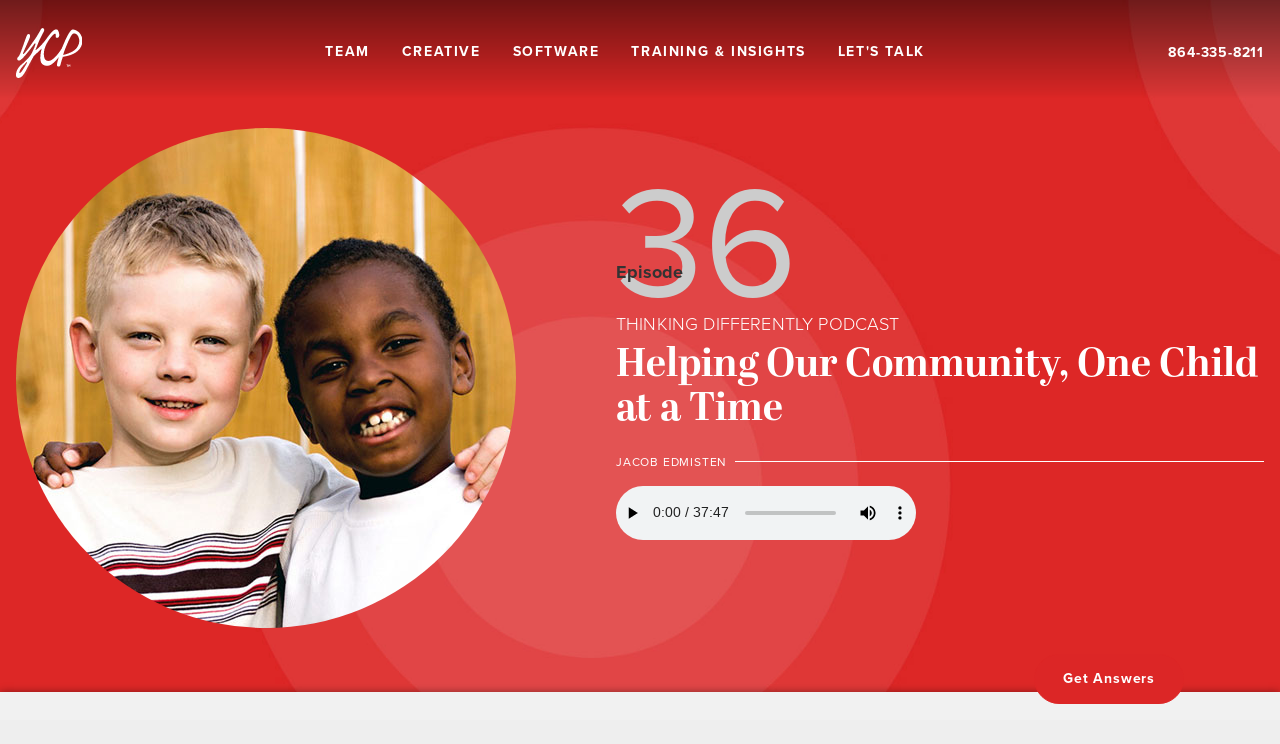

--- FILE ---
content_type: text/html; charset=utf-8
request_url: http://yourcreativepeople.com/helping-our-community-one-child-at-a-time/?speaker=Brandon%20Jackson
body_size: 110024
content:


<!DOCTYPE html>
<html id="ctl00_html" xmlns="http://www.w3.org/1999/xhtml">
  <head id="ctl00_head1"><link rel="canonical" href="http://yourcreativepeople.com/helping-our-community-one-child-at-a-time/" /><meta property="og:description" content="Jacob Edmisten, VP of Development at Miracle Hill Ministries, discusses how Miracle Hill has been making a difference in our community for the last 80 years." /><meta property="og:site_name" content="Your Creative People" /><meta property="og:url" content="http://yourcreativepeople.com/helping-our-community-one-child-at-a-time/?speaker=Brandon%20Jackson" /><meta property="og:type" content="website" /><meta id="ctl00_metaOGTitle" property="og:title" content="Jacob Edmisten || Marketing Agency Greenville :: Your Creative People" /><meta id="ctl00_metaTitle" name="Title" content="Jacob Edmisten || Marketing Agency Greenville :: Your Creative People" /><meta name="Keywords" content="Marketing agency greenville, branding greenville, web design greenville, video production greenville, photography greenville, software greenville" /><meta name="Description" content="Jacob Edmisten, VP of Development at Miracle Hill Ministries, discusses how Miracle Hill has been making a difference in our community for the last 80 years." /><meta content="True" name="HandheldFriendly" /><meta name="viewport" content="width=device-width, initial-scale=1.0, maximum-scale=1.0" />
    <script type="application/ld+json">
      {
        "@context": "https://schema.org",
        "@type": "WebPage",
        "name": "Results-Focused Branding & Marketing Agency Greenville, SC",
        "description": "Award-winning marketing agency specializing in branding, digital marketing, and software development. Six specialized teams under one roof.",
        "mainEntity": {
          "@type": "LocalBusiness",
          "@id": "#organization",
          "name": "Your Creative People",
          "alternateName": "YCP",
          "url": "https://yourcreativepeople.com",
          "description": "Creative team of problem solvers specializing in branding, digital marketing, and custom software development",
          "sameAs": [
              "https://www.facebook.com/yourcreativepeople",
              "https://www.youtube.com/user/YourCreativePeople",
              "https://www.instagram.com/yourcreativepeople",
              "https://www.linkedin.com/company/your-creative-people/mycompany"
          ],
          "address": {
              "@type": "PostalAddress",
              "streetAddress": "221 Pelham Road Suite 201",
              "addressLocality": "Greenville",
              "addressRegion": "SC",
              "postalCode": "29615",
              "addressCountry": "US"
          },
          "telephone": "864-335-8211",
          "openingHours": [
              "Mo 08:00-17:00",
              "Tu 08:00-17:00",
              "We 08:00-17:00",
              "Th 08:00-17:00",
              "Fr 08:00-17:00"
          ],
          "priceRange": "$$$",
          "areaServed": [
              "Greenville, SC",
              "Columbia, SC",
              "Charleston, SC",
              "Spartanburg, SC", 
              "Anderson, SC",
              "Charlotte, NC",
              "Asheville, NC",
              "Atlanta, GA",
              "South Carolina",
              "North Carolina",
              "Georgia",
              "New York, NY",
              "United States"
          ],
          "founder": "Justin Murphy",
          "foundingDate": "1999",
          "foundingLocation": "Philadelphia, Pennsylvania",
          "logo": "https://yourcreativepeople.com/images/logos/logo-ycp.svg",
          "image": "https://yourcreativepeople.com/images/logos/logo-ycp.svg",
          "slogan": "Better is possible.",
          "knowsAbout": [
              {
                  "@type": "Thing",
                  "name": "Digital Marketing",
                  "url": "https://yourcreativepeople.com/greenville-digital-marketing/",
                  "sameAs": [
                      "https://en.wikipedia.org/wiki/Digital_marketing",
                      "https://www.wikidata.org/wiki/Q1323528"
                  ]
              },
              {
                  "@type": "Thing",
                  "name": "Branding",
                  "url": "https://yourcreativepeople.com/greenville-branding-agency/",
                  "sameAs": [
                      "https://en.wikipedia.org/wiki/Brand",
                      "https://www.wikidata.org/wiki/Q431289"
                  ]
              },
              {
                  "@type": "Thing",
                  "name": "Graphic Design / Print",
                  "url": "https://yourcreativepeople.com/greenville-graphic-design/",
                  "sameAs": [
                      "https://en.wikipedia.org/wiki/Graphic_design",
                      "https://www.wikidata.org/wiki/Q185925"
                  ]
              },
              {
                  "@type": "Thing",
                  "name": "Website Design",
                  "url": "https://yourcreativepeople.com/greenville-website-design/",
                  "sameAs": [
                      "https://en.wikipedia.org/wiki/Web_design",
                      "https://www.wikidata.org/wiki/Q190637"
                  ]
              },
              {
                  "@type": "Thing",
                  "name": "Video Production",
                  "url": "https://yourcreativepeople.com/pages/resources/videos/default.aspx",
                  "sameAs": [
                      "https://en.wikipedia.org/wiki/Videography",
                      "http://wikidata.org/wiki/Q2662841"
                  ]
              },
              {
                  "@type": "Thing",
                  "name": "Custom Software",
                  "url": "https://yourcreativepeople.com/custom-software/",
                  "sameAs": [
                      "https://en.wikipedia.org/wiki/Software_development",
                      "https://www.wikidata.org/wiki/Q638608"
                  ]
              },
              {
                  "@type": "Thing",
                  "name": "Photography",
                  "url": "https://yourcreativepeople.com/greenville-photography/",
                  "sameAs": [
                      "https://en.wikipedia.org/wiki/Photography",
                      "http://wikidata.org/wiki/Q173095"
                  ]
              }
          ]
        }
      }  
    </script>
    <link rel="stylesheet" href="/css/main.css" />
	<link rel="stylesheet" href="/css/modules/podcast.css">
	<style type="text/css">
		.moretext { cursor: pointer; }
	</style>

    <script src="/js/modernizr.js"></script>
    <script src="/js/jquery.js"></script>
    <script src="/js/media.js"></script>
    <script src="/js/jquery.scrollfx.js"></script>
    <script src="/js/jquery.slickselect.js"></script>
    <script src="/js/functions.js"></script>
    <script src="/js/initiator.js"></script>
    <script src="/js/vendors/owl/owl.js"></script>
    <script src="/js/vendors/fancybox/3.5.7/jquery.fancybox.min.js"></script>
    
	<script src="/pages/podcasts/jplayer/js/jquery.jplayer.min.js"></script>
	<script src="/pages/podcasts/js/initiator.js"></script>
	<script>
		$(function () {
			// Show More
			$(".moretext").click(function (e) {
				$(this).parent('.--short').hide();
				$(this).parent('.--short').siblings('.--long').show();
				e.preventDefault();
			});

			$('.loadmore').click(function (e) {
				$(this).hide();
				$('.serm-sermons .serm-item').removeClass('hide');
				e.preventDefault();
			});
		});
	</script>

        <!-- Google Analytics -->
				<!-- Google Tag Manager -->
<script>(function(w,d,s,l,i){w[l]=w[l]||[];w[l].push({'gtm.start':
new Date().getTime(),event:'gtm.js'});var f=d.getElementsByTagName(s)[0],
j=d.createElement(s),dl=l!='dataLayer'?'&l='+l:'';j.async=true;j.src=
'https://www.googletagmanager.com/gtm.js?id='+i+dl;f.parentNode.insertBefore(j,f);
})(window,document,'script','dataLayer','GTM-PHWKJKH');</script>
<!-- End Google Tag Manager -->
        <!-- End Google Analytics -->
			
        <!-- Hotjar -->
        <script type="text/javascript">
    (function(c,l,a,r,i,t,y){
        c[a]=c[a]||function(){(c[a].q=c[a].q||[]).push(arguments)};
        t=l.createElement(r);t.async=1;t.src="https://www.clarity.ms/tag/"+i;
        y=l.getElementsByTagName(r)[0];y.parentNode.insertBefore(t,y);
    })(window, document, "clarity", "script", "mvjx63btq6");
</script>
        <!-- End Hotjar -->
      <title>
	Jacob Edmisten || Marketing Agency Greenville :: Your Creative People
</title></head>

  <body>
    <form method="post" action="/helping-our-community-one-child-at-a-time/?speaker=Brandon%20Jackson" onsubmit="javascript:return WebForm_OnSubmit();" id="aspnetForm">
<div class="aspNetHidden">
<input type="hidden" name="__EVENTTARGET" id="__EVENTTARGET" value="" />
<input type="hidden" name="__EVENTARGUMENT" id="__EVENTARGUMENT" value="" />
<input type="hidden" name="__LASTFOCUS" id="__LASTFOCUS" value="" />
<input type="hidden" name="__VIEWSTATE" id="__VIEWSTATE" value="522rheL9mLXMTDskJcTOvHd3r4giiJbY1gcO7qZqdlIds5dXBuiCNXSzpHikbnxMTKLkWDflYmkWtGMfOa66aSVog9WllZTwi8/VpgC3T3VZQf3nxwA3dHMk8AzAEs/iV7BeKaS/332whQZo3zO/UsUfQuDMfNTJmMNSJ24Vpq0BHWyWPDdJSfnr43iV2JUgMFp6quACoJhy3/ciXi36ZFY65r8kq6zhXnKJ2H15nYx2VmznE0BjW8VXMwL5c6cCwpamfUGQ5k/QCheaSwd31+YW3hQL4rv05PtMb3AdXuMsoGBQPbr1fOJajuXvp6ymFlBaPIbSHW+R/HlYPu3H0oFwxmqR6eKJVYGLMSKDFGlLzjYDBe229tjlpfFyfG3jb880oOp1IgkWZ+eL5DBMbn/E2p0h3pC64PL43TdGiOat1PMnBsuUMh8ySXaYPeiRxpNOQX3lTwlxAQcSBunaowTWdpFn4D5U9Ibvk8ArllVPvw+MOcEU3I/kqutQohLPCWhVP/UhP5mAs4dakV/oGD566G0/iPYQtaXzZDBnvQifg2k7qJqXx+TNeZVFRSXkyz/SepfIjEPYU6C/vg8m0zMJNjWMMwWKO6lBYvjCTsCMDXSzpWB8xWLhND0O/qeXUHowT924+yah19Ww8sY8YPZnXkZBxo2wekd6D4xp3C6fAxCpxkokRQUxYA9XCtoCS1uZ6d7pFOyCcNETlF7vu/[base64]/vCmXmG3aa2a3ogBHmEV8q1vgl12nU7LNjZQcFz9MYfdXXpTDpsp7QVTudV9s3UDavXHMP4UxUgBQ5KtWYua2zSzLtNGu1dZwaEgN9ZxWVjv29bWcE+UY/oCK9dISyhNylbQ+hI74t9EnRdcgnTf0SVaaNkpt616TGowzXzAJribiV7RFN51utK5aujOZW+t/l/meKrUoN5RecuETL3v8RFAyBlpKYoSLygnOme7SLphr3bk4MkUBJegxBXn0+zESfp6LiGVSFy1uMN7nrkdPsKz4v7Wl53jOf749AeYKxoFqSSGjIlsML6LLXrR9r9GU8ZG1GJfeQRECsVxaZhEabiilwmo+2Va+uG/O6/H7G9LK8SuTBUshEtSUl0jM08vqaE6SG2iI29fW1sPNKUXXRv3DBGj6x1R54HyRZqxZNTorXKatGl3cceyrxDHtbngd6duLdi/[base64]/kMt9NnDaQw+Q92yHVRFVRJnM4pDN2IQEsNJa83BPHdSLjQO5bPpxp7oxgb+bZUWaOAYkMsV9d/DjDEoFVTUCRpX9CC5SGqt170Vb0TJwaCtYGs5Jux0LhUs3zY5oG5p+EO/QJ2ZzvabKRfGgDaHN3pQJwNz5KgwpLduu2moYzS2EvMIsjpnov0mgBRndOPdUl9D/ZmK/Gha2j9WtU/[base64]/NHvnQ4vjp1KtZHeO2gQuwYbWYdGC9KpkZKoBA1cPE5zyrC3O4CJxGTQU9Ptv+AKADx0n+YBOVOTB6N79sNOmY6KhMwg3sfQaj62uh38ZD63uGcG8LkaEyaq/HCtfaqaDLFhFM1n5sCIhnFr1+IRCcpXCJeHHAwkWO6As451u0qOu+Err35eCEP2rPnhnR0dHkKEdICtf7gNiiCKLQWDWG9WN80obVLtrgObkp278fUdFGG5f+j/cf13G7YaSPmQWbRfTPo0g48vUg8xalPqdn94G7e4OeenYtHHPKb9MRPzRGAb0krfBwZhKpJbyVodPn0sLn9t2Y5ZG42ZcLBnuRsrvMWmeyN/hcVEDhKtqG2l/7wdfLDia/c/6G1E/aOsvfURhH4Vspi9bC6VXkWwI6cCmjAuXNC+RktMWARFSJWl2ThqjHM1cvg1TR6OyUt7gAY94tMYnqrO/d04hcIHk95YV5r1xgIEk3l9vM84N0mYIBptS9QWlRMmd+ZpzHo+lnH0xdI/aLBKlgh5qrurLGWtsMLN2rg2eSu9o4fLB9RAnEsg5biej3VqyMcNgk0FkySmkud6xsSEf8BlOWY/R32bClM1mrTiVl1XE9pvCGoh20a1SkeyT0Kt8MHd5P7xhmiKbp9IP5V/ObtH3FljyNunlNQ8oSmfb+a9RCgjxQfkehQ0DJSQ7/cquKwcX+/S0jGGQj3POWBJ5bXd9UP55vUMcNgi5iCg3lbsAxDdxGgMqT3BudpnCmc5/vxNQv6SFDGyC2FFtkLvIaO2JT5e02suxkH9NZuittdByRlMXqXjYbxgBFOLdH+ghxxOU6IOO2GeSWDYLq/MBTxoauPS2FCzKHN/XQc/v+CSSxEPfj4lVpnmkLQXHu1u7sTb1kxupRfgLEabgzfGe4EIZY3nASODq5xExPKm4qfyeeETELC4JmNjBlR5cwBouLwFhyD+cFSL4yZKXhs2o14QrMr41/gO4bHoRa9yLJLpE6JP39Q0JHzoQz7o3DO48ENpNUseaN0suxPNWQdtKwbrfdUhxkKAjoI7qSj+JNmbRJLXelUNZGN5xwTZ55tkfi8uX1LALQSE9YZ6Ibag/lH08MSYts2sQ0ZJkqcEAO1cZPByd9q6MzfOJZTa6cEIgDHna3GVLRf5ZOrvNmRACe5Q4CEeTjdpOjOZ4HEmRW/ZpkNCezNs475gIeKEEknoh+WtShh/p8m/T6GzgdFbQtZdJvTJIkM7iy/p3HFK+eOgWd5ZgbJlyXP9AZ/[base64]/eqoEjAc3mUmfZTXj5mUkolR5whZM/[base64]/qGJigX711b+EbAIoOesbRt+4AX9Ql2fRU4zx1WZSYJROQp6aob+YH+TODI6DylIbKAOpeM/ZvOwP7x50fxQ7VjD1gADUpuZPjEQqT+GbO0TBtvUWfMZwI9m+mnm+wR07ex+W9zW+SfDo6wULTzvtq5384ZzZ2S0fUyUjZQ21aMkOinPKcHEPxxf5+HI63cj+LuOLPz4GOseDGpEfTb8PE8+Ak053ZXD1VaMfZ/4m/[base64]/[base64]/A8NAjgfmzV2CirTUj8N6+OU1OMsZv/LIFYlieZJK4mCTxS5kXkWjeeK16L6vTkOj+3ytVmd1PiGYwYB0pgwDvwWW35p7gQnRIyyB+q8pu9TLDXJNVV1bjJVGgxiLL52dK5Fzeakbba8N1v59nF4RT0F7lk5O2hLXbIKQ3Fnw4/0wsYQriCdE7iQ3E4VLW4yOvApFlJIzV3aG8j0OgpKvvjaF3dq5AFwLDcEXv9B2tA4Haa4rlo7gzGqokPX2d+6/Djs5Y3OIfxKt1G4NNEDjOYf0h76fJm5Zaf8puEWzqkN8lABAtxReT+GqSzG+WvCL/aVX+KOuJot7e6KeYWylHMhQtj/FfHo7dkjRA/JJ/zo6jj5IvtEsdJ2FyOrQT2vn0fdLgSfSvEQjL95Q97zph1ThpdaTtYiq9HPJU7sc/0yY7r/RvqaMFNVhqNUSiC5RlLediFFJG1az5ci2H8GPKrUEntdItkP6sPI3d2NK4NxaCbzXlWmo0xMJ5LGCpdiuL39f3GxkJtqbh/g1xUE7oAIey1Pv+YiUFqJQMizOPLAu5RTWTqw1GxpweXJiXix9vkTz2pQ9YQJo7zmIlkHZAHHTuANYlDZ1U3iZJm/JjsIsX5TUKuzdUBK/px5pJDXMze0pq3CBkEmss21kCbRfAPCPHHu9bkj8CTvKBc+hQYUZqfF1JeLtpMJvJBZzthUX0cxg4s3oYIp7naDVWKltZXUBxLycxxlAU0yh73TNH+ywuhP0VNBzW/1P9YduHq8FH8yKREXjg7jyTeDUbvrmc5f1+9bLz2xHbD3T8ONW5K1B2IXv/lcxx+2qbHODwpeM7Tp4bEDplHO7yLYvX3YZQy42Xe7pmSIrAFRbpBYB6y8iMV2YE8MkPKuCuYsSktIjE5RDC9uvLqgk8sKG1hp8GhrycWhuVbPFCIVN98fkuMh3XOfvWfl+4GNNQ9zCqY3arKRcQZg1ycM/5AFa6kxfhVLqdYJnBPnxS8FBU/DesKEUIjZGJkcpz9ca8Ye9Pv2BqLTQjPUgMPtibupRbWtGjVpGRZbcrF2hVB/gsGwXLv4QV0rfkHNmnDfEryCPOvwnV4AcZvmw6gtzUpNxMF8/[base64]/u9PGVlpoLrL8fxxWk/79DVF9QWy8KnddxzPxwPctZUZLDlp5gfwGD36TsPnEzuih98Zvqk90LyGjLnJO04BHY5EbIS3vKyp/NgMSLmcWn04vPtslPpZUKCS8bHo7kaKOweRUETIrZ5uFn3S63zIxo4xuRelPplk2qYZzCfWNSIuHnDjz+IdmD5b/re9S1kzubVz5paqD672jkNxJbfJNIgmm3h0tpj15u018+z0oQpJocIOJf0eWs6gdxVQPkTQ2kfNUhavBCL88zl0r4SIFwEuiPd+rhvLYZNDmcuNSw7GSxsnPG/Gqm8OtLlSgTmCAnuIo9rh2q1TCNiTHAl+Asl177RnigfGPOscCZdIQirH6/TCloghKgUoCAGUK0G/IF9xHF3ZOA26zBgv8PWmKXe8sFEnBrY8X6pN2JJZdHdKJ33t067wmFO5shSxeyIHNyXxu9GWRlJgHd6jTX4ZAlBVUkzeDUp/HzwXYEJSGuOAtJ2L7HAW+FLX3Tc24oIxvQfuX28TGM0oWNxZkUP0GkEwU7yGIcmH9M4dDbnP3jnawErNrXsigiDxsZkQow6Car4LcDwMcs7+/Qip7yPrtoiEM85FRrgRu6PblrcfIbr7TBDYXZaDMP+t0vfM8mrkLrBvJQ8hQ0hF23kRVAOieSqrksJz5iW+2E5daMPdGmEAALjCzPVMP4+DaL90NKaENOHG6jKHcp5+2T1/ImAuCDUMpLbEGOyjXYnJQb3NbzgaNRMfsilnhV4me6TROmNF5nt/Q7t/4OQcGAtvCaQz7j3f6PFvmkMndJ4SPGfIy3ThajDQqfIac084URWFJRaoUCrygS7CQabfDboCh4016TUvHAMmmqir747jPUHCGWddC04yEwJ5cTVidGEuYfn70NRs+QrzIrXzuhnYeiDK5GOC7ziqLLB8HEBY+iA0CHH/THes8Y3cttSmL2uoF8q/sY2Xsfb8fwMQjxQWPNpEmpHOKDKFt3NdyZCI1MfH+QcLdibCEPvcJ10a3y5n5NEWpGFHZgF4YihRLVf3oPnjdXJY2C0VKGOqfV8Jban5+EyvZer2s9y80DRGW3/+yFFWLmZdhPlxdrQpfY5eqChHjYCSP98wKTTIn9l4dqSrAVRFZcYq4WcfaLcI8s+TIzPOcIq3d2537MKm/8+ZowIT75CH3oUDs51zw4+lF+hocHTWiGKLl2RooubvXnJkFzrBZYi+37ji2qEcy2Xxwqh3VpdxtNmzDdDCqXvbOHV2iiAsFY6cX+iaA+WZNlYXZO09ObWIdeZCtHGuGkCE5h6Q5ynElmR/tm3DXK2tc3XE2ta9z79xQk9JHV4OvxOWQ2aq7qPyQgoqUHZyavJGGyBbpc46Vm6bULncrAJJv0EO/Gki6fbB4uFkVigcdeDluiE41NdiQY+GuBrN25L1uQTGCqEahMj7fON4HYmRzmZQAK/luvDXIo00cAyvjirOwwu/VjwkLWPDqvh+P5Apz3a/VAXchJdthggWit7mvMFaqapW1AQTikXnwUFBAym/Z4lrMD0E/W82w1WebOoVu1fBR6RcMwdUJaJFvdPzUDV9bNoEsTUcNwZ4oibOtsZNEX3UAMoN9enwuIdQE1YouWMDGENPsMnqg3uzs3rkm7n8oJWR1WmH+WNAj+vARiFTIECoxkIHWUspN5/vk1Gt3iqdzX7HYs41hfr6E5lmNqdtJQkgGDiYG2t4K5jBStzwTGCrNbBm5cAUg5/HDmZM3Al5DMwSRuJkWpKUuSiv97KWyeQvZ7mghFbOLMA5Dydt6dEYJF3AxSi+KbXBl3Mx5ZQ8XxxOIjPF/LBHcdY0fiMKpowGpVbVAGfKiBOzOiStb/V7VvAhgunzXE0p7YIq08XGJ4bOgx6dgmKZMcZYt9fcSPgpcyZ350Tqohq/pL5c2B9UvpEPIoq/pQ9nZm5Q0Qx0sV495knNp/JGZVlS/O0Mi/NM3MPjRGWIN7LIjusrCNaIvmdI89Y8JmA4Xg2xn90dsk7VSXSAYWscciZdMpVK5jsN4Oz0cuhKCLQPeY7QRKs/mSgenD81ViO00V3Fxn9FnvVFX3neKSGYJlyvBpuXxGzwXmLz//+9bqlOHJ6uvvMplWqaSpnqdB78gzEnsTJeXufL23uhnAhsYDGUHmgEB5YYuEB+R+Ei6z6PqWQ/ugQ/DZPhOa3ZorcvR/vX1ARwKnG1pSmbSMAyS1KKMVfD97jTcKhr3ty8DtHmMQDf+XM07Pa/FCMkpQBIzWr/ypSwfTo8ykBk5BkwyWUc0Q9Y67NYmNR6e22zg8UGlL9lXqrj9qjm85bucqLjvApE5gtN3R9143bjP06NuOhYRO1FvRE9S/[base64]/Mjo5MdFDGrtWTIaSarrubsfCqvvul1Sg1koab+izLzqy9NgxeilCKDLJFkBR129ixM8mCgiS088oYzrPY4Hl0qiXSL6Toi93/siuMmW7GN9HG03RMr7X1AxwxADsR/xHeoI5/Rr7eeIwqhkgbgsBI252Onle2MzY2vrAPhiHaa7EVwja36e30iitp+MhuCPyh5FOn6+y3swpSzkshPhv/JLKaOMxqUqioUUpAx7wjy85NUNl66feE/qQooBkwztVk39/BRiJE24FT3tqaWstC+SWhkCYdqETq39KUAoBsYSRCv3q2w9gGFmH971fBDL0DtKValYMeGuS27Jq5dbkGdpQzvs7GhbFmv1aFwMiGLIB5NZcFyNUsJ9mMV80HfnwGpnJ/EueVu3UDs2WiANmyKXN5ZGFFV4tEZa9yBsNZsTrsuYEMep+KhVjIjI9T/VGyNz08yUXIyhXzjjRucGydhqFVNvgsfDiZCCXw78L/3feXNYccF8JjHjldEbjbWwCFcAVjRStuu05m4xYGK0F4wucW8p/H7hgN0MqSH+w39xRSroG693xmyDL90vO6rz85iM+NWxm+QYGKXqEpfee+6jNph1bV5OXYkC9BcoC5Lryp1EeLIxRxPDD9wTLBWOg8l7LBFgpTvU/RuNZJqFo9RLcTu62mhnOu39dPlZDGoQJv0SG8gCFh5Kx8Obs7vGXwDgWKWQseMdaHLhUGXAzcwoYuNe0xfOVR3RUwGGK/SjAd+5hHhgFEPRXRyrG0Srxt84Nji10lmXcop7uuaamWR3Xogk4w49mE9YQsvPaEYVqeFIB244gX/pfsI2Us1s8lhu8mA2r2PRrfwWvign2RGSHtvU8CvRt/KmhVwohSvqTSjJP2gLESZ8Tj2GfzqCPulCGoAd7usFQGqnRm+4/WBWuhc2bKqkIILAEdN9XSQbycElG25Ep64rMk9j8u5kOmbxzXa9IVFZBrdM7cTGp3VhvBAf/[base64]/WiZtQurktsl0PmqlQorebC8guN0ZeounJHelekUkM2WlCA5hlTOjMVYvvIOdvsnHEQ6gjAhIII7YAMoxbcXbOPV+wAwkYGr8KdSc2iK2kyBmbLAaZMpldcSNxKdw9eO/AfKRyVbz94aSIRf4jWOLQh3rmuTF1C9CKmIk8aaASZC6T/+6lwltIdrC65/7KtyW+3/t0TxvzwJhgGKX76VZMe+Gho12/WWO6NqqC/pF1DaKSZzGYOUlUYFfKf6ZRW9tco4cgPsupmdBfGFXJ+8H9j7S5hPKnTVA4qWwE4q1LskyyVbFG9STDRwIEvZVoOqwho9m/uYFtgaL1hOIHCtR+KD0p04OVfoXZ5SaFzKhbXs2YaWBmLt08B+e8r5fDX271gbvWuDNIuXHX1Ec9IPf8XDD5GvPpyqWWi03Rz/p0WzKh1mjDjqQTJjiDthwp3lPd6k4x5apA0o8RBvENonfK7JfBbRtAtpUrtdLF7QjaSC3peXo98cF8Q/PCO4mz0BsPIMqagcozqJAxtEfpiMsSTrExz+xR3X6lGcnS03H5Mr3w7rm4YpfKe0ywgiqrZ2TG2G9N3bFbHfIpgAbYHAnLhOuumMiF5AZW1wftAMRyyDFw5GPUlHJJK3r1Xjrl/x3S/konzJOzGixeEfk3YBMU+OLX3bmHOX5e01gW7Qd3KiCyk/b8f5UEK41R+B9VZHdE5EaVZpMs9AwP61owGzrbLCrBCXrSE430mTaqQo87M8kKHLkkQVGknbom27EcM2z174qMeq8BpIArzPBt48IerBl4RURF5oTph9Gi0fm7BflRx6GjvOmkzJrUvFrxPQTFVR1/hJ7WARq6/f/I9QWULbGLMsWdUFJ2Bc8FtA9IiqZACkPYXRrNBvVZEyzWAToamuZEHddOlqsD8JqcQQxoPwleCIJmODZbyE3I1reW1H3J0thfo8UtAOHPACI5Uc0EodvK/GNwgLM6+o0v2E9hEd0XIJ2RGfuxfhyt3/1qkcTmaiMrTcIBJSau7LoegOctQTrvrEo5HMAHWYEZhCVRgHyrrgQTly1BMoKfTb/CKp8ZRGVs+syknZHcfZZcdc0nxzdnSn4yeVG8xdnz50IwMbEGT5GQRteiGIs211Ybg7z8TLysHHr2HJ4Y2GMRbvH8C6MOYdnkiDtcZSorFN01nZbP7apR35Ny2PFm77B7iDAnBlB+1Lo9v6qZz0AgPi9hYrT/JYpsB4gJBxeXBRnHBZtTQyWOwZDP2bjdL6HBq4brzzuzfUHkJ2CrxeNWu1eQYiqC4pLHi57wk4lVzsJ8WQJ5vMxhuD6BDznRus6vjZO+LyBqsDAbDVgCz2zGKgL453auqkBBDLJdChzXQp7Ix0KGVP42zvBbtb0y/4AuMG77nGsIldsm5qaSRCOUWl306RaKHchKmd83VJdQfLjMyw8KBL8ed/X0Vcn5mjKNENn1/TRgSBYoa/lYRMiKHp/4vH8XzWZkAORcDEktIGrU15rB6arwLjhd/IbIjvpXV4rKlZEMY+AzYeFzANDOws83jlvgSuXKnC80/sHaQncjQyWtrvNgAnbP91uBByfJ3Rhjg0ijNTD6uCII5ixu2Sq3uB2yDmLRt51VyNE/AnMqpYSb22UsqGQc6xeJmr6uzzG1rAzfM0goJiVATs34inyITsl156oghzXzvfJ/v9rqHjuVIOsAeC4l+nnKFUeDsvNP+qejeNYUhp7ndDYFdgfVS//5InA/+cyk//Zpvy13nwDSxJbAieCR3mPwuUNQwp1Cz02UfgSSK2jkXQIuhUFcNfbaDVgnGXGWhzNKVUtWdf/8jwv7uHCBjKYmPvv/cqiCku4yAeWGphJxh+LFLS3dK0WjjrPQ6MDYe6VZNio4GYl4l3YsqzvI9uvDvK0/TbO0S/FcFg8gEtQo1AMd/wO7zpsIc4sudXx0ZGdpBGwbCo99403wppxFhk8//tbkTaa8kRHwM0n9oAtz9sySN7RiiTj39XApcbHOS405zmtOeswWjFzcQWPovP3FM5OSXP3Yzn1F109oIeEkNdItPFpOIejNHbnhYyzStKFIjlggDA+plq6d9PvoU659SeoevYdHfE1u48y+ndvE9yS00I5PuN/4fRcTw/Ze9wZGDM4xwnZkImYEKlkG+WU9LzpQKPhVZz5Uz7evadgJgL8//rrN0z5I83487EDzKDvkYlRQXtq47617SjmMeO4v8cD5IiNTwFKH8t1t0zy3B/EN71lBppBFTQOQcY8TVPD/V5qpuec34EdWHDGsC9fkxWdLNf7Hns83+HkJcvPyhKwQAyN9Yi/PO3UZfHWJ4Xj+gulQJhIMqO8W5ZfHSOTX5R3JnzJjjG2k07hkAgPksetRv+CrWlWV2VYMqo+H02EwZKiHYvK8BA11XftRSWLkQAsefal0eyVejI78oZBnKPLROGGHBVKir/MOWh95wHT46Bh/5zWv59AuW/tT9VrT76CcNSodWoT3rsReh6/D7LLt712tEU8Nqc7eOUMG4NnjD6/[base64]/[base64]/LD0U2QstUEb2QD83KBzijmwV2dknq19l+rWEh4XQMXXxnHSZu8PobZmkcdW/5yWIur3efIBsaKR8NNtcZLC9bqzPtBieo/5Zd1LBa4T5W/bGE0ECSjryWyujJhtiwj7O/ETW3HXy1JNGI4ulU6K17rRv+CQTVBxm+X+UN8G9UPY9OvdmcTAZw9eEHvYWRzCFcCemQahhqNnmOP8aJit59wxrUjjs4AyQIZow4J/eyC6TtsgVh92e9cvtwozRsMVnapGyzZjbFpWdbZfB38X0vS44W0xGwuKQjboFsSBoFqTo48hw+vIWSrbiUs53MsCAsbiBwRjBCcJwVxgsMRH43lTI3k/4Nw0ipHgbYTRYx5YToVCuYUG3pbloSUYUUrm6BI4yKnYqJDcKtTvSaC13s86JRYUgcbzUunnCVVCm/zEf/GVZFet86HSfxGrjSq/oOYEnOAjhtD+oMrW/cZneRaCW+ec5nxc38nr3naCnfRL1j/[base64]/vT5UcASbUz1yQkQts8wrB9yjl/Uio4Nw5SsXPzxUAiAXyQ6YFPk5atQ1/[base64]/ZMBKA7lB5n/Gd1s4aBYH9l62sLOjvfEYubdCVuPEex0pFZegbnizhcZUnxH28Y5sMJ4oEYYevDWyQYIpWj1azAG1eejp+sMYgFUAn0+B1C24V6XxSVovEUbDrHY1+8+s5TWQW0dVcffoi5WgnR1ckhpZUlZR7/RKe3wUi1kwyL8cDn3ROrsMPyP5oZQ9S14w23snaU0ufU4bQ3+GDkDqT4FJ1G2WByxdgMDsMdO+OFdEetcXygKtrrb0vI02jj7n1TP17FbW/yIlPf5N/ldExiLfOggqRDwe8LlorAFgkOfPswYLx4O8Fg1NC+uEnHnMLPRQ4dKCMhXSRlghPHwJeYv5wojtafPTtEevX/xVG967Aokg4N/SEKpZgi40nrwWZdPy8P4aUTAWKeUQuS7DqHabDhzDtzXlZ/lJW2R0P0j9lxUcaOcKs6Xby89WEPfRBvNXZiQ3CfmhTw8me3gMhVzq6lCTDp+ou5623ILmBePq2KyA3sq0txh5itravMwTaZeb+Wi63WI1/7CedxsVjhZZqb9mCH0on12XHXax3UKW0xZauxQWccUMkk2599196cqPZqjbTf/QocTxJGuXiLCtjDRsPRDHTP3X20LkOh49RRQHRmEqRnJLckeX/SiBWfOdAsgWU16dlHd/6usTvNsrfw6HXl/BfOHxMquGEYo1u1Vj62gIyFUxlku5oeEwW+MtG4Uqu4bDTSCf49rH7gfnzORdrajYoP+W45JwI9Mz3Q91Q79GrlN7W7HTL8oeUSc7zbmNHS3ShXxNOp0QLnFGVdZk+zJee3BY66Qqa9AZiu8B1Zfo/ejORBUGhUGMMURJPzZnJgDmx8rnJog3qJyhLpwh1R7o5IYG9LgH4kGJ32eSQV35pbg6rvGWgCsEHpSe7dJ13e9u8e0VcBdeQhZp8c/Y1yCeEKLVd8Toa+GB57r2S9iVP11kNb+6awYbK3Sj/ZPg7ZqeMDLYuyCFRNQfhRnAHUz3w8NQHnkDdaL2XMyPQD1r8YNAOtaml27xIxO36mmVYDb6djcg222jkYvmCscIsusuHzKMX2ywmEFXHe0/wfI1SQDhn+QU1Kyzm5+lR/VQBETAte1oLkito1P7ecp5gKPXP49kUZuRRnLpsY0hURcS6Us0NffUBX3MjkTGRrvCvi3wiD0c4xfMPS7n6nnAVJdgl3pr6Z/kCk2NO/VTVcSeLaPEGlHAivweKfcpjWQtrwDD9NFZKssB+bZ1NLowRhiuPt4QXLdwNxC1OSS/ZVVEJp+xcJcdRQdINH8oE3xd7NPIDffg/r/1UUH8GpvdTgA4F7hu+1nE7qGp1n5+VajvE2l5LrjoCqzO4KLGMxGJYPi755ztLBmlZLNMrJnJkH38iKQv+SL9uvuOa3iTSfkxGlsaB+vRW6Z71Y0MszRWa/AQU1/0xHu04r35AKIZ+obL5mX1YO1bY9vMwpapjErrWmOu5rWL5boZHc3D5T+Ju96bsiJAjzGYvd0CAoMR0EomGNziSD0dKdL+8npu3tVAR/wvjIUJIgWxIO96p63EeMH7J/ZV6E/sxLu+6mMlO8NiQSAHzx1y/xJvqOXsK+VOsOOQ2w+Xl4owjBXSrLYuEH1CP0zBQ1yU5gxVqRHHbEAKLeaTF7OtyJa8DW//XhiEhmLBtYW/lev/+WDs+ZBdff6XLv9/AF+HasB4M2zhL6sgf2+7/uLoroaKcoq5Qh+N/0KNY0GedQ098ht6E91ZK12u8P4xcDQ4oJQbTu9GIL+yDQNDYJiBrddxDY4A2kvc0ATDqKsbtW6W3+alkRvKWDD1WBVglm3Ne1kO9nJ0obSKWbIcErwpufL6qy73Vq/MsQQT7vJzL9tHo+MJzrmvRm" />
</div>

<script type="text/javascript">
//<![CDATA[
var theForm = document.forms['aspnetForm'];
if (!theForm) {
    theForm = document.aspnetForm;
}
function __doPostBack(eventTarget, eventArgument) {
    if (!theForm.onsubmit || (theForm.onsubmit() != false)) {
        theForm.__EVENTTARGET.value = eventTarget;
        theForm.__EVENTARGUMENT.value = eventArgument;
        theForm.submit();
    }
}
//]]>
</script>


<script src="/WebResource.axd?d=pynGkmcFUV13He1Qd6_TZA4XwvXRR-n7JXFm8R4JedSuE98OVYkIlFCA3eEwU5kAk9I5sDf_ucGyVW9HYZUpOw2&amp;t=638901392248157332" type="text/javascript"></script>


<script src="/WebResource.axd?d=x6ii5UYXN7oJEM6jYtC53GY6nB5d6_ajgQGkPXwHqhXLnG_lFqDzS8NE2Y9E68B5i04iadvK6dDT99Qln97dCjW1SgbMSxQV9d0xUY2vTtovLM9JJVN8lh4tiSywmn8ayEv69XvRCf9JpQX_AJupeA2&amp;t=638762485564195051" type="text/javascript"></script>
<script src="/WebResource.axd?d=WXEoS0g8vg1yCGmBRcUaMi-8Wc8eARDpOIg8wqCXgTb4Kq_Flh4F6gDcyTraPH8NhpNOREGEBQ77K5vfNbPbyJFstMRt125_w853fw8UUbhoNCZIilDLPul6O4um39Vgs6SsA9-Iu8XgiJFtA-OIOXCixq41yROn_8-2c1Oo3Nw1&amp;t=638762485564195051" type="text/javascript"></script>
<script src="/WebResource.axd?d=WXEoS0g8vg1yCGmBRcUaMi-8Wc8eARDpOIg8wqCXgTb4Kq_Flh4F6gDcyTraPH8NhpNOREGEBQ77K5vfNbPbyJFstMRt125_w853fw8UUbhoNCZIilDLPul6O4um39Vgs6SsA9-Iu8XgiJFtA-OIOXCixq41yROn_8-2c1Oo3Nw1&amp;t=638762485564195051" type="text/javascript"></script>
<script src="/ScriptResource.axd?d=nv7asgRUU0tRmHNR2D6t1JrBbNEyHmDpMFrX9HRUbxP34CvbG-Uz3rgZGW9BoiRcpKZdNdq05ZBEkTuMZ7Wa5jUAiXH5xOjSB8ORrXyztqxXZINudem9KAYqcYzLwJI1XDtZ6R6__DNB0c8tJNdbGQ2&amp;t=ffffffff93d1c106" type="text/javascript"></script>
<script src="/ScriptResource.axd?d=yeSNAJTOPtPimTGCAo3LlXmqsuU5x-6eACxetqG36YsI4UdcUgLl1Iq_YoBewn2UW82PCiT02zeR-jQpbk-q5y9eIczsLnwwTGb98YBQytsWvkLgBG3UTh42RuXwqVE10&amp;t=7f16157c" type="text/javascript"></script>
<script type="text/javascript">
//<![CDATA[
if (typeof(Sys) === 'undefined') throw new Error('ASP.NET Ajax client-side framework failed to load.');
//]]>
</script>

<script src="/ScriptResource.axd?d=DT3YJR8QaqV61-teuz0hgozaxVPK2yfXZwBEOUdhUFKIEvOMT87pt5eZArGRgn7C6W4QcHdBAFSkgtqGQuEmJsrdIeyxSDqHMCvhMzWdi4couVhJZizcuo7FOmM3Yikmjl8Cid9cXxF3mr9eY4pTxw2&amp;t=7f16157c" type="text/javascript"></script>
<script type="text/javascript">
//<![CDATA[
function WebForm_OnSubmit() {
if (typeof(ValidatorOnSubmit) == "function" && ValidatorOnSubmit() == false) return false;
return true;
}
//]]>
</script>

<div class="aspNetHidden">

	<input type="hidden" name="__VIEWSTATEGENERATOR" id="__VIEWSTATEGENERATOR" value="44556FE0" />
	<input type="hidden" name="__EVENTVALIDATION" id="__EVENTVALIDATION" value="dQYHH8HdcON1Iz8u/x1YU5DrX5HyHK6zarsT2QfEoSwws1X6OkjYEun4gRzBJNLC+B0oMUyQJZo64Nd3bEFdr4CIcZGwaTBHfkbIk8P76fZLmR2KrRrqEKfaiN3kC9eVbLPmCo5s/Dib+ZJk8LSyfzNzL1Zq6hs9VlTSADmX+yTa9SbRvSjtpFFmz/Qnzv3/ieliQAx5hz2MLSQlKTQGHtxPj3n06PvZVhp4Lz/[base64]/BsnjINBDrs2UvJEtxk0aHkzCPn0XJr8ruelVqceH4y0rGY622gGZOR53XH61P33kqeawO8kidsQCWvJRIlxJhtNpLOj7BEDjAqstl2dnvCkeQ+KUzAAZ6DCapgd8rgLAQvuQyndEqiUHJj/yjGt07+an2kbYGazKp0UfuBEkZEQB0ZV4ElLulgUYxQ6huD2XH3INUd9aeG8QHkAruzAJ6OeboMcM0cZQe6moiWIdlVtS/jiwJ8LQdOaRL7dDUgZaO+2mSfH3rui5Z6oGK7PFCkhFmKW+J0L5TQWkSh7vf/MPEVkm4rcjCdSsrIdF3EEZpd0TDk2nOzJix5vLY4W9hsRUtsnNmRCdEKHB0tFx3o9a7ZLpC7Pz9Y+D3hpcpYX/MN/mk0Vw==" />
</div>
      <script type="text/javascript">
//<![CDATA[
Sys.WebForms.PageRequestManager._initialize('ctl00$ScriptManager1', 'aspnetForm', ['tctl00$ctrlApplication$ctl01','','tctl00$ctrlApplication$ctl03','','tctl00$ctrlIntern$ctl00',''], [], [], 90, 'ctl00');
//]]>
</script>

      <div class="site">
        

<script type="text/javascript">
  $(document).on('mouseenter', '.headernavparent', function() {});
  $(function () {
    $('.headernavparent').hover(function () {
      $('body').addClass('--headernav-hover');
    }, function () {
      $('body').removeClass('--headernav-hover');
    });

    $('.headernav__trigger').click(function() {
      $('.headernavparent').removeClass('--open');
    });

    // When .headernavparent__link is clicked close all other .headernavparent and toggle .--open class to the clicked .headernavparent
    $('.headernavparent__link').click(function () {
      $('.headernavparent').not($(this).parent()).removeClass('--open');
      $(this).parent().toggleClass('--open');
    });

    // trigger event when click outside .headernav.--open
    $(document).mouseup(function (e) {
      var container = $(".headernav.--open");
      if (e.target.className == 'headernav__trigger') {
        return;
      }
      if (!container.is(e.target) && container.has(e.target).length === 0) {
        container.removeClass('--open');
        $('body').removeClass('--mainnav-open');
      }
    });
  });
</script>

<div class="header__top"></div>
<header role="banner">
  <div class="bounds">
    <div class="header">
      <div class="header__logo">
        <a class="header__logo-a" href="/default.aspx">
          <img src="/images/logos/logo-ycp.svg" class="logo__ycp">
          <img src="/images/logos/logo-td.svg" class="logo__td">
        </a>
      </div>
      <div class="headernav__trigger"></div>
      <!-- Header Nav -->
      <nav class="headernav">
        
            <div class="headernavparent">
              <div class="headernavparent__link">Team</div>
              <div class="megamenu__wrapper">
                <div class='megamenu --megaside-right'>
                  <!-- Mega Side -->
                  <div class="megaside">
                    <div class="megaside__featured">Featured</div>
                    <a class='megaside__link' href='https://www.youtube.com/watch?v=Rowlr3jF5-E' data-fancybox>
                      <img class="megaside__img" src='/site/user/images/culture_card_2_2.jpg'>
                      <div class="megaside__wrapper">
                        
                            <img class="megaside__arrow" src="/images/icons/mega-arrow.svg">
                          
                        <div class="megaside__content">
                          <div class="megaside__subheading">Overview</div>
                          <div class="megaside__heading">6 Teams As One</div>
                        </div>
                        
                            <img class="megaside__play" src="/images/icons/mega-play.svg">
                          
                        
                      </div>
                    </a>
                  </div>
                  <!-- Mega Side -->
                  <!-- Badge -->
                  
                  <!-- Badge -->
                  <!-- Child Links -->
                  
                      <div class="megamenu__cols">
                    
                      <div class='megamenu__col --megamenu-bold'>
                        <div class="megamenu__heading">Learn How We Can Help You</div>
                        
                            <div class="megamenu__item">
                              <a class='megamenu__link ' href='/approach-and-capabilities-branding-website-design/' >
                                Approach & Capabilities
                                
                              </a>
                              
                                  <div class='megamenu__copy --richtext'><p><meta charset="utf-8" />Our six specialized in-house teams achieve superior outcomes.</p>
</div>
                                
                            </div>
                          
                            <div class="megamenu__item">
                              <a class='megamenu__link ' href='/digital-marketing-branding-website-design-clients/' >
                                Clients & Reviews
                                
                              </a>
                              
                                  <div class='megamenu__copy --richtext'><p>Our greatest champions are our clients.</p>
</div>
                                
                            </div>
                          
                            <div class="megamenu__item">
                              <a class='megamenu__link ' href='/join-us/' >
                                Join Our Team
                                
                              </a>
                              
                                  <div class='megamenu__copy --richtext'><p><meta charset="utf-8" />Browse open positions and discover a different way to work.</p>
</div>
                                
                            </div>
                          
                      </div>
                    
                      <div class='megamenu__col --megamenu-bold'>
                        <div class="megamenu__heading">Get To Know Us</div>
                        
                            <div class="megamenu__item">
                              <a class='megamenu__link ' href='/ourstory/' >
                                Our Story
                                
                              </a>
                              
                                  <div class='megamenu__copy --richtext'><p><meta charset="utf-8" />The origin of YCP&rsquo;s Thinking Differently.</p>
</div>
                                
                            </div>
                          
                            <div class="megamenu__item">
                              <a class='megamenu__link ' href='/ycp-core-values/' >
                                Core Values
                                
                              </a>
                              
                                  <div class='megamenu__copy --richtext'><p><meta charset="utf-8" />Our values are both our identity and our promise.</p>
</div>
                                
                            </div>
                          
                            <div class="megamenu__item">
                              <a class='megamenu__link ' href='/our-team/' >
                                Our People
                                
                              </a>
                              
                                  <div class='megamenu__copy --richtext'><p><meta charset="utf-8" />We are a creative team of problem solvers.</p>
</div>
                                
                            </div>
                          
                      </div>
                    
                      </div>
                    
                  <!-- Child Links -->
                </div>
              </div>
            </div>
          
            <div class="headernavparent">
              <div class="headernavparent__link">Creative</div>
              <div class="megamenu__wrapper">
                <div class='megamenu --megaside-right'>
                  <!-- Mega Side -->
                  <div class="megaside">
                    <div class="megaside__featured">Featured</div>
                    <a class='megaside__link' href='/eaglestone-branding-website-design/' >
                      <img class="megaside__img" src='/site/user/images/eaglestone_hero.jpg'>
                      <div class="megaside__wrapper">
                        
                            <img class="megaside__arrow" src="/images/icons/mega-arrow.svg">
                          
                        <div class="megaside__content">
                          <div class="megaside__subheading">Working on NYC’s landmarks.</div>
                          <div class="megaside__heading">Eaglestone</div>
                        </div>
                        
                        
                      </div>
                    </a>
                  </div>
                  <!-- Mega Side -->
                  <!-- Badge -->
                  
                  <!-- Badge -->
                  <!-- Child Links -->
                  
                      <div class="megamenu__cols">
                    
                      <div class='megamenu__col'>
                        <div class="megamenu__heading">Latest Work</div>
                        
                            <div class="megamenu__item">
                              <a class='megamenu__link --megamenu-viewall' href='/greenville-marketing-agency/' >
                                View All
                                
                                    <svg xmlns="http://www.w3.org/2000/svg" width="19" height="12" viewBox="0 0 19 12" fill="none">
                                      <path d="M0.286865 6.16119H17.2869" stroke="black" stroke-width="2"/>
                                      <path d="M12.7869 1.66119L17.2869 6.16119L12.7869 10.6612" stroke="black" stroke-width="2"/>
                                    </svg>
                                  
                              </a>
                              
                            </div>
                          
                            <div class="megamenu__item">
                              <a class='megamenu__link ' href='/greenville-branding-agency/' >
                                Branding & Logos
                                
                              </a>
                              
                            </div>
                          
                            <div class="megamenu__item">
                              <a class='megamenu__link ' href='/greenville-custom-printing/' >
                                Branded Applications
                                
                              </a>
                              
                            </div>
                          
                            <div class="megamenu__item">
                              <a class='megamenu__link ' href='/greenville-graphic-design/' >
                                Print
                                
                              </a>
                              
                            </div>
                          
                            <div class="megamenu__item">
                              <a class='megamenu__link ' href='/greenville-website-design/' >
                                Websites
                                
                              </a>
                              
                            </div>
                          
                            <div class="megamenu__item">
                              <a class='megamenu__link ' href='/video-production-greenville/' >
                                Video
                                
                              </a>
                              
                            </div>
                          
                            <div class="megamenu__item">
                              <a class='megamenu__link ' href='/custom-software/' >
                                Software
                                
                              </a>
                              
                            </div>
                          
                            <div class="megamenu__item">
                              <a class='megamenu__link ' href='/greenville-digital-marketing/' >
                                Digital Marketing
                                
                              </a>
                              
                            </div>
                          
                            <div class="megamenu__item">
                              <a class='megamenu__link ' href='/greenville-photography/' >
                                Photography
                                
                              </a>
                              
                            </div>
                          
                      </div>
                    
                      <div class='megamenu__col'>
                        <div class="megamenu__heading">Industries</div>
                        
                            <div class="megamenu__item">
                              <a class='megamenu__link --megamenu-viewall' href='/pages/work/default.aspx' >
                                View All
                                
                                    <svg xmlns="http://www.w3.org/2000/svg" width="19" height="12" viewBox="0 0 19 12" fill="none">
                                      <path d="M0.286865 6.16119H17.2869" stroke="black" stroke-width="2"/>
                                      <path d="M12.7869 1.66119L17.2869 6.16119L12.7869 10.6612" stroke="black" stroke-width="2"/>
                                    </svg>
                                  
                              </a>
                              
                            </div>
                          
                            <div class="megamenu__item">
                              <a class='megamenu__link ' href='/construction-marketing/' >
                                Construction
                                
                              </a>
                              
                            </div>
                          
                            <div class="megamenu__item">
                              <a class='megamenu__link ' href='/branding-financial/' >
                                Financial Services
                                
                              </a>
                              
                            </div>
                          
                            <div class="megamenu__item">
                              <a class='megamenu__link ' href='/branding-manufacturing/' >
                                Manufacturing
                                
                              </a>
                              
                            </div>
                          
                            <div class="megamenu__item">
                              <a class='megamenu__link ' href='/website-design-greenville/' >
                                Arts & Culture
                                
                              </a>
                              
                            </div>
                          
                            <div class="megamenu__item">
                              <a class='megamenu__link ' href='/healthcare-marketing/' >
                                Healthcare
                                
                              </a>
                              
                            </div>
                          
                            <div class="megamenu__item">
                              <a class='megamenu__link ' href='/hospitality-branding-website-design/' >
                                Hospitality & Tourism
                                
                              </a>
                              
                            </div>
                          
                            <div class="megamenu__item">
                              <a class='megamenu__link ' href='/pages/work/detail/5/' >
                                Education
                                
                              </a>
                              
                            </div>
                          
                            <div class="megamenu__item">
                              <a class='megamenu__link ' href='/non-profit-branding/' >
                                Non-Profit Causes & Ministries
                                
                              </a>
                              
                            </div>
                          
                            <div class="megamenu__item">
                              <a class='megamenu__link ' href='/private-clubs-branding/' >
                                Private Clubs & Communities
                                
                              </a>
                              
                            </div>
                          
                      </div>
                    
                      </div>
                    
                  <!-- Child Links -->
                </div>
              </div>
            </div>
          
            <div class="headernavparent">
              <div class="headernavparent__link">Software</div>
              <div class="megamenu__wrapper">
                <div class='megamenu --megaside-right'>
                  <!-- Mega Side -->
                  <div class="megaside">
                    <div class="megaside__featured">Featured</div>
                    <a class='megaside__link' href='/software-development-greenville/' >
                      <img class="megaside__img" src='/site/user/images/Frame_205.jpg'>
                      <div class="megaside__wrapper">
                        
                            <img class="megaside__arrow" src="/images/icons/mega-arrow.svg">
                          
                        <div class="megaside__content">
                          <div class="megaside__subheading">Get a look into how we approach custom software development.</div>
                          <div class="megaside__heading">CUSTOM SOFTWARE</div>
                        </div>
                        
                        
                      </div>
                    </a>
                  </div>
                  <!-- Mega Side -->
                  <!-- Badge -->
                  
                  <!-- Badge -->
                  <!-- Child Links -->
                  
                      <div class="megamenu__cols">
                    
                      <div class='megamenu__col --megamenu-bold'>
                        <div class="megamenu__heading">CUSTOM SOFTWARE DEVELOPMENT</div>
                        
                            <div class="megamenu__item">
                              <a class='megamenu__link ' href='/software-development-greenville/' >
                                Developing Your Software Platform
                                
                              </a>
                              
                                  <div class='megamenu__copy --richtext'><p>We turn your idea for a custom software platform or app into measurable business results. This includes information architecture, user experience testing, and programming&nbsp;combined with marketing to drive user adoption.</p>
</div>
                                
                            </div>
                          
                            <div class="megamenu__item">
                              <a class='megamenu__link ' href='/custom-software/' >
                                See Platforms We've Developed
                                
                              </a>
                              
                                  <div class='megamenu__copy --richtext'><p>See what we&#39;ve developed for both international and small business brands.</p>
</div>
                                
                            </div>
                          
                      </div>
                    
                      <div class='megamenu__col --megamenu-bold'>
                        <div class="megamenu__heading">BACKSTAGE CMS</div>
                        
                            <div class="megamenu__item">
                              <a class='megamenu__link ' href='/backstage-cms-content-management' >
                                Learn About Backstage CMS
                                
                              </a>
                              
                                  <div class='megamenu__copy --richtext'><p>Backstage Content Management empowers you to update your website&rsquo;s content&mdash;all on your own. From simple-to-use tools &ldquo;built for humans,&rdquo; Backstage makes it quick and easy for you to own your website&rsquo;s content management, without it owning you.</p>
</div>
                                
                            </div>
                          
                      </div>
                    
                      </div>
                    
                  <!-- Child Links -->
                </div>
              </div>
            </div>
          
            <div class="headernavparent">
              <div class="headernavparent__link">Training & Insights</div>
              <div class="megamenu__wrapper">
                <div class='megamenu --megaside-right'>
                  <!-- Mega Side -->
                  <div class="megaside">
                    <div class="megaside__featured">Featured</div>
                    <a class='megaside__link' href='/thinking-differently-podcast/?fsid=2' >
                      <img class="megaside__img" src='/site/user/images/0004_Antone.jpg'>
                      <div class="megaside__wrapper">
                        
                            <img class="megaside__arrow" src="/images/icons/mega-arrow.svg">
                          
                        <div class="megaside__content">
                          <div class="megaside__subheading">Insights and marketing solutions for your business.</div>
                          <div class="megaside__heading">Thinking Differently</div>
                        </div>
                        
                        
                      </div>
                    </a>
                  </div>
                  <!-- Mega Side -->
                  <!-- Badge -->
                  
                  <!-- Badge -->
                  <!-- Child Links -->
                  
                      <div class="megamenu__cols">
                    
                      <div class='megamenu__col'>
                        <div class="megamenu__heading">Insights</div>
                        
                            <div class="megamenu__item">
                              <a class='megamenu__link ' href='/thinking-differently-podcast/?fsid=2' >
                                Thinking Differently for Leaders
                                
                              </a>
                              
                            </div>
                          
                            <div class="megamenu__item">
                              <a class='megamenu__link ' href='/pages/resources/videos/default.aspx' >
                                Videos
                                
                              </a>
                              
                            </div>
                          
                      </div>
                    
                      </div>
                    
                  <!-- Child Links -->
                </div>
              </div>
            </div>
          
        <div class="headernavparent">
          <div class="headernavparent__link">
            <a style="color: #fff; cursor:pointer;" onclick="event.stopPropagation(); event.preventDefault(); document.querySelector('#chatbase-bubble-button')?.click();">Let's Talk</a>
          </div>
        </div>
      </nav>
      <!-- Header Nav -->
      <div class="header__utility">
        <a class="header__phone" href="tel:864-335-8211">864-335-8211</a>
      </div>
    </div>
  </div>
</header>

        <div class="content">
          

	

	<div class="podcast">
		<div class="bounds">
			<div class="podcast__wrapper">
				<div class="podcast__image">
					<img class="podcast__img" src='/site/user/images/boys_hanging_out.jpg' loading="lazy">
				</div>
				<div class="podcast__content">
					<div class="heading">
						<div class="detail-sermon-number__wrapper">
							<div class="detail-sermon-number">36</div>
							<div class="detail-sermon-number-title">Episode</div>
						</div>
					</div>
					<div class="podcast__subheading --subheading">THINKING DIFFERENTLY PODCAST</div>
					<div class="podcast__heading --heading-large">Helping Our Community, One Child at a Time</div>
					<div class="podcast__episode">
						<div class="podcast__episode-heading">Jacob Edmisten</div>
						<div class="podcast__detail-header">
							<div class="serm-player__detail">
								<audio controls preload="metadata" id="audio">
									<source src="https://yourcreativepeople.com/site/user/files/42/04_2020_TD_PODCAST_MIRACLE_HILL_JACOB_EDMISTEN.mp3" type="audio/mpeg">
									Your browser does not support the audio element.
								</audio>
								<meta itemprop="name" content="">
								<meta itemprop="contentUrl" content="">
								<meta itemprop="dateCreated" content="">
								<meta itemprop="creator" content="">
							</div>
						</div>
					</div>
				</div>
			</div>
		</div>
	</div>

	<div class="content contained podcast__detail">
		<div class="bounds">
			<div class="row">
				<div class="column8">
					<div class="heading">
						<a class="btn --btn-danger --btn-small icon-ycpbefore-left" onclick="window.history.back();">Back</a>
					</div>
					<div class="serm-item-detail leftright">
						<div class="serm-left">
							<div class="media-wrapper fb3">
								<div class="media" style="background-image: url(/site/user/images/boys_hanging_outThumb.jpg)"></div>
							</div>
						</div>
						<div class="serm-text">
							<div class="serm-heading">
								<div class="serm-guest">Guest: <a href="/thinking-differently-podcast/?fsId=2&speaker=Jacob Edmisten">Jacob Edmisten</a></div>
								<div class="serm-date">May 27, 2020</div>
							</div>
							<div class="serm-copy"><p>How does Miracle Hill think differently to help those with needs in our community? This week, Jacob Edmisten, VP of Development at Miracle Hill Ministries, discusses how Miracle Hill has been making a difference in our community for the last 80 years.</p>

<p><em>Your Creative People is a digital marketing agency located in Greenville, South Carolina. With&nbsp;<a href="https://yourcreativepeople.com/approach-and-capabilities-branding-website-design/">6 specialized in-house&nbsp;teams</a>, we help you reach more prospects, customers, or donors for your brand.</em></p>

<p><em>YCP, serves South Carolina and beyond by providing services such as&nbsp;<a href="https://yourcreativepeople.com/greenville-marketing-agency/?work=2">branding and logo design</a>,&nbsp;<a href="https://yourcreativepeople.com/greenville-marketing-agency/?work=1">website design</a>, website development,&nbsp;<a href="https://yourcreativepeople.com/greenville-marketing-agency/?work=4">software development</a>,&nbsp;<a href="https://yourcreativepeople.com/greenville-marketing-agency/?work=3">video production</a>,&nbsp;<a href="https://yourcreativepeople.com/greenville-marketing-agency/?work=5">photography</a>, and digital marketing.</em></p>
</div>
						</div>
					</div>

					

					<div class="serm-sermons">
						
								<div class="podcast__recent">Recent Episodes</div>
							
								<div class="serm-item leftright">
									<div class="serm-left">
										<div class="media-wrapper fb3">
											<div class="media" style='background-image: url(/site/user/images/horseThumb.jpg)'></div>
										</div>
									</div>
									<div class="serm-text">
										<div class="sermon-number">45</div>
										<div class="serm-heading">
											<div class="serm-guest">Guest: <a href="?speaker=Lauren Leslie">Lauren Leslie</a></div>
											<div class="serm-date">May 06, 2021</div>
										</div>
										<div class="serm-title"><a href="/flipping-horses-with-lauren-leslie/">Flipping Horses with Lauren Leslie</a></div>
										<div class="serm-copy --short">This week, Lauren Leslie, the owner of Dos LL Horses, talks about how she buys, trains, and sells... <span class='moretext'>more</span></div>
										<div class="serm-copy --long"><p>This week, Lauren Leslie, the owner of Dos LL Horses, talks about how she buys, trains, and sells horses. She also discusses how she got started working with horses and the importance of matching a horse to the right owner.</p>

<p><em>Your Creative People is a digital marketing agency located in Greenville, South Carolina. With <a href="https://yourcreativepeople.com/approach-and-capabilities-branding-website-design/">6 specialized in-house&nbsp;teams</a>, we help you reach more prospects, customers, or donors for your brand.</em></p>

<p><em>YCP serves South Carolina and beyond by providing services such as <a href="https://yourcreativepeople.com/greenville-marketing-agency/?work=2">branding and logo design</a>, <a href="https://yourcreativepeople.com/greenville-marketing-agency/?work=1">website design</a>, <a href="https://yourcreativepeople.com/greenville-marketing-agency/?work=4">software development</a>, <a href="https://yourcreativepeople.com/greenville-marketing-agency/?work=3">video production</a>, <a href="https://yourcreativepeople.com/greenville-marketing-agency/?work=5">photography</a>, and digital marketing.</em></p>
</div>
									</div>
									<div class="serm-player">
										<audio controls preload="none" id="audio63">
											<source src="/site/user/files/42/04_2021_TD_PODCAST_LAUREN_FLIPPING_HORSES_mixdown.mp3" type="audio/mpeg">
											Your browser does not support the audio element.
										</audio>
										<meta itemprop="name" content="Flipping Horses with Lauren Leslie">
										<meta itemprop="contentUrl" content="http://ycp2021merge.yourcreativepeople.com/site/user/files/42/04_2021_TD_PODCAST_LAUREN_FLIPPING_HORSES_mixdown.mp3">
										<meta itemprop="dateCreated" content="">
										<meta itemprop="creator" content="Lauren Leslie">
									</div>
								</div>
							
								<div class="serm-item leftright">
									<div class="serm-left">
										<div class="media-wrapper fb3">
											<div class="media" style='background-image: url(/site/user/images/bear_fishingThumb.jpg)'></div>
										</div>
									</div>
									<div class="serm-text">
										<div class="sermon-number">44</div>
										<div class="serm-heading">
											<div class="serm-guest">Guest: <a href="?speaker=Brandon Jackson">Brandon Jackson</a></div>
											<div class="serm-date">April 20, 2021</div>
										</div>
										<div class="serm-title"><a href="/spectacular-stories-from-alaska-s-premier-adventure-company/">Spectacular Stories from Alaska's Premier Adventure Company</a></div>
										<div class="serm-copy --short">This week, Brandon Jackson, our intern from Bob Jones University, talks about what life is really... <span class='moretext'>more</span></div>
										<div class="serm-copy --long"><p>This week, Brandon Jackson, our intern from Bob Jones University, talks about what life is really like in Alaska, how he&rsquo;s involved in his family&rsquo;s charter business, and what he learned in his time as an intern at YCP.</p>

<p><em>Your Creative People is a digital marketing agency located in Greenville, South Carolina. With&nbsp;<a href="https://yourcreativepeople.com/approach-and-capabilities-branding-website-design/">6 specialized in-house&nbsp;teams</a>, we help you reach more prospects, customers, or donors for your brand.</em></p>

<p><em>YCP, serves South Carolina and beyond by providing services such as&nbsp;<a href="https://yourcreativepeople.com/greenville-marketing-agency/?work=2">branding and logo design</a>,&nbsp;<a href="https://yourcreativepeople.com/greenville-marketing-agency/?work=1">website design</a>, website development,&nbsp;<a href="https://yourcreativepeople.com/greenville-marketing-agency/?work=4">software development</a>,&nbsp;<a href="https://yourcreativepeople.com/greenville-marketing-agency/?work=3">video production</a>,&nbsp;<a href="https://yourcreativepeople.com/greenville-marketing-agency/?work=5">photography</a>, and digital marketing.</em></p>
</div>
									</div>
									<div class="serm-player">
										<audio controls preload="none" id="audio62">
											<source src="/site/user/files/42/04_2021_TD_PODCAST_BRANDON_JACKSON_INTERNSHIP_mixdown.mp3" type="audio/mpeg">
											Your browser does not support the audio element.
										</audio>
										<meta itemprop="name" content="Spectacular Stories from Alaska's Premier Adventure Company">
										<meta itemprop="contentUrl" content="https://yourcreativepeople.com/site/user/files/42/04_2021_TD_PODCAST_BRANDON_JACKSON_INTERNSHIP_mixdown.mp3">
										<meta itemprop="dateCreated" content="">
										<meta itemprop="creator" content="Brandon Jackson">
									</div>
								</div>
							
								<div class="serm-item leftright">
									<div class="serm-left">
										<div class="media-wrapper fb3">
											<div class="media" style='background-image: url(/site/user/images/bmwThumb.jpg)'></div>
										</div>
									</div>
									<div class="serm-text">
										<div class="sermon-number">43</div>
										<div class="serm-heading">
											<div class="serm-guest">Guest: <a href="?speaker=Mike Renner">Mike Renner</a></div>
											<div class="serm-date">February 26, 2021</div>
										</div>
										<div class="serm-title"><a href="/on-the-track-at-the-bmw-performance-center/">On the Track at the BMW Performance Center</a></div>
										<div class="serm-copy --short">This week, Mike Renner, a professional driving instructor at the BMW Performance Driving School,... <span class='moretext'>more</span></div>
										<div class="serm-copy --long"><p>This week, Mike Renner, a professional driving instructor at the BMW Performance Driving School, talks about his racing background, the types of classes they offer, and the future of electric cars.</p>

<p><em>Your Creative People is a digital marketing agency located in Greenville, South Carolina. With&nbsp;<a href="https://yourcreativepeople.com/approach-and-capabilities-branding-website-design/">6 specialized in-house&nbsp;teams</a>, we help you reach more prospects, customers, or donors for your brand.</em></p>

<p><em>YCP, serves South Carolina and beyond by providing services such as&nbsp;<a href="https://yourcreativepeople.com/greenville-marketing-agency/?work=2">branding and logo design</a>,&nbsp;<a href="https://yourcreativepeople.com/greenville-marketing-agency/?work=1">website design</a>, website development,&nbsp;<a href="https://yourcreativepeople.com/greenville-marketing-agency/?work=4">software development</a>,&nbsp;<a href="https://yourcreativepeople.com/greenville-marketing-agency/?work=3">video production</a>,&nbsp;<a href="https://yourcreativepeople.com/greenville-marketing-agency/?work=5">photography</a>, and digital marketing.</em></p>
</div>
									</div>
									<div class="serm-player">
										<audio controls preload="none" id="audio61">
											<source src="/site/user/files/42/01_2021_TD_PODCAST_MIKE_RENNER_BMW_PDS_mixdown.mp3" type="audio/mpeg">
											Your browser does not support the audio element.
										</audio>
										<meta itemprop="name" content="On the Track at the BMW Performance Center">
										<meta itemprop="contentUrl" content="https://yourcreativepeople.com/site/user/files/42/01_2021_TD_PODCAST_MIKE_RENNER_BMW_PDS_mixdown.mp3">
										<meta itemprop="dateCreated" content="">
										<meta itemprop="creator" content="Mike Renner">
									</div>
								</div>
							

					</div>
				</div>

				<div class="column4">
					<div class="podcast__right">
						<div class="listen">
							<a href="https://podcasts.apple.com/us/podcast/thinking-differently/id1453700242" target="_blank">
								<img src="/pages/podcasts/images/apple.png"></a>
						</div>

						<div class="host__wrapper">
							
									<div class="host__contents">
										<div class="podcast__host-title">About the host</div>
										<div class="podcast__host">Justin Murphy</div>
										<div class="podcast__host-small">PRINCIPAL & CREATIVE DIRECTOR</div>
									</div>
								
							<div class="host">
								<img id="ctl00_content_hostImage" class="host-img" src="/site/user/images/0061_YCP_Headshots.jpg" alt="0061_YCP_Headshots.jpg" />
							</div>
							<div class="podcast__host-bio">
								<p>Justin specializes in creative branding on the web and in print. He has over seventeen years of experience in the industry. Justin&#39;s job involves leading client brand initiatives and overseeing creative.</p>

<p>Justin also has experience adjunct teaching on subjects like branding, marketing, entrepreneurship, and web design on the MBA and university undergraduate levels. He also has been a requested conference and event speaker.</p>

							</div>
						</div>
						
					</div>
				</div>
			</div>
		</div>
		<div class="podcast__gallery">
			<div class="podcast__gallery-left">
				<div class="podcast__gallery1 gallery-item">
					<img src="/pages/podcasts/images/podcast-footer1.jpg"></div>
			</div>
			<div class="podcast__gallery-right">
				<div class="podcast__gallery2 gallery-item">
					<img src="/pages/podcasts/images/podcast-footer2.jpg"></div>
				<div class="podcast__gallery3 gallery-item gallery-item">
					<img src="/pages/podcasts/images/podcast-footer3.jpg"></div>
				<div class="podcast__gallery4 gallery-item">
					<img src="/pages/podcasts/images/podcast-footer4.jpg"></div>
			</div>
		</div>
	</div>
	</div>
	</div>

        </div>
        
<footer role="banner">
    <div class="footer__wrapper">
        <div class="bounds">
            <div class="footer">
                <div class="footer__info">
                    <div class="footer__logo">
                        <img class="footer__logo-img" src="/images/logo-footer.svg" loading="lazy">
                    </div>
                    <div class="footer__info-content">
                        <div class="footer__address">
                            <a class="footer__phone" href='tel:864-335-8211'>864-335-8211</a><br>
                            <a class="footer__map" href="https://goo.gl/maps/qLAFSVZnrESmWh7A7" target="_blank">
                                221 Pelham Road Suite 201,<br>
                                Greenville,
								SC
                                29615
                            </a>
                        </div>
                        <div class="footer__contact">
                            <a class="footer__contact-a icon-ycpafter-arrow-right" style="cursor:pointer;" onclick="event.stopPropagation(); event.preventDefault(); document.querySelector('#chatbase-bubble-button')?.click();">Let's Talk</a>
                        </div>
                    </div>
                </div>

                <nav class="footernav">
                    <div class="footernav__parents">
                        <div class="footernav__parent">
                            <div class="footernav__parent-a">Team</div>
                            <div class="footernav__children">
                                <div class="footernav__child">
                                    <a href="/approach-and-capabilities-branding-website-design/" class="footernav__child-a">Approach & Capabilites</a>
                                </div>
                                <div class="footernav__child">
                                    <a href="/digital-marketing-branding-website-design-clients/" class="footernav__child-a">Clients</a>
                                </div>
                                <div class="footernav__child">
                                    <a href="/join-us/" class="footernav__child-a">Join Our Team</a>
                                </div>
                                <div class="footernav__child">
                                    <a href="/ourstory/" class="footernav__child-a">Our Story</a>
                                </div>
                                <div class="footernav__child">
                                    <a href="/ycp-core-values/" class="footernav__child-a">Core Values</a>
                                </div>
                                <div class="footernav__child">
                                    <a href="/our-team/" class="footernav__child-a">Our People</a>
                                </div>
                            </div>
                        </div>
                        <div class="footernav__parent">
                            <a href="/pages/work/default.aspx" class="footernav__parent-a">Work</a>
                            <div class="footernav__children">
                                
                                        <div class="footernav__child">
                                            <a class="footernav__child-a" href='/greenville-branding-agency/'>Branding & Logos</a>
                                        </div>
                                    
                                        <div class="footernav__child">
                                            <a class="footernav__child-a" href='/greenville-custom-printing/'>Branded Applications</a>
                                        </div>
                                    
                                        <div class="footernav__child">
                                            <a class="footernav__child-a" href='/greenville-graphic-design/'>Print</a>
                                        </div>
                                    
                                        <div class="footernav__child">
                                            <a class="footernav__child-a" href='/greenville-website-design/'>Websites</a>
                                        </div>
                                    
                                        <div class="footernav__child">
                                            <a class="footernav__child-a" href='/video-production-greenville/'>Video</a>
                                        </div>
                                    
                                        <div class="footernav__child">
                                            <a class="footernav__child-a" href='/custom-software/'>Software</a>
                                        </div>
                                    
                                        <div class="footernav__child">
                                            <a class="footernav__child-a" href='/greenville-photography/'>Photography</a>
                                        </div>
                                    
                                        <div class="footernav__child">
                                            <a class="footernav__child-a" href='/greenville-digital-marketing/'>Digital Marketing</a>
                                        </div>
                                    
                            </div>
                        </div>
                        <div class="footernav__parent">
                            <a href="/pages/work/default.aspx" class="footernav__parent-a">Industries</a>
                            <div class="footernav__children">
                                
                                        <div class="footernav__child">
                                            <a class="footernav__child-a" href='/construction-marketing/'>Construction</a>
                                        </div>
                                    
                                        <div class="footernav__child">
                                            <a class="footernav__child-a" href='/branding-financial/'>Financial Services</a>
                                        </div>
                                    
                                        <div class="footernav__child">
                                            <a class="footernav__child-a" href='/branding-manufacturing/'>Manufacturing</a>
                                        </div>
                                    
                                        <div class="footernav__child">
                                            <a class="footernav__child-a" href='/website-design-greenville/'>Arts & Culture</a>
                                        </div>
                                    
                                        <div class="footernav__child">
                                            <a class="footernav__child-a" href='/healthcare-marketing/'>Healthcare</a>
                                        </div>
                                    
                                        <div class="footernav__child">
                                            <a class="footernav__child-a" href='/hospitality-branding-website-design/'>Hospitality & Tourism</a>
                                        </div>
                                    
                                        <div class="footernav__child">
                                            <a class="footernav__child-a" href='/pages/work/detail/5/'>Education</a>
                                        </div>
                                    
                                        <div class="footernav__child">
                                            <a class="footernav__child-a" href='/non-profit-branding/'>Non-Profits & Ministries</a>
                                        </div>
                                    
                                        <div class="footernav__child">
                                            <a class="footernav__child-a" href='/private-clubs-branding/'>Private Clubs & Communities</a>
                                        </div>
                                    
                            </div>
                        </div>
                        <div class="footernav__parent">
                            <div class="footernav__parent-a">Insights</div>
                            <div class="footernav__children">
                                <div class="footernav__child">
                                    <a href="/thinking-differently-podcast/?fsid=2" class="footernav__child-a">Podcast</a>
                                </div>
                                <div class="footernav__child">
                                    <a href="/video-production-greenville/" class="footernav__child-a">Videos</a>
                                </div>
                            </div>

                            
                                    <div class="footernav__parent-a">Locations</div>
                                    <div class="footernav__children">
                                
                                    <div class="footernav__child">
                                        <a href='/marketing-agency-greenville/' class="footernav__child-a">Marketing Agency Greenville</a>
                                    </div>
                                
                                    <div class="footernav__child">
                                        <a href='/marketing-agency-columbia/' class="footernav__child-a">Marketing Agency Columbia</a>
                                    </div>
                                
                                    <div class="footernav__child">
                                        <a href='/marketing-agency-charleston/' class="footernav__child-a">Marketing Agency Charleston</a>
                                    </div>
                                
                                    <div class="footernav__child">
                                        <a href='/marketing-agency-spartanburg/' class="footernav__child-a">Marketing Agency Spartanburg</a>
                                    </div>
                                
                                    </div>
                                
                        </div>
                        <div class="footernav__parent">
                            <div class="footernav__parent-a">Social</div>
                            <div class="footernav__children">
                                <div class="footernav__child">
                                    <a href="https://www.facebook.com/yourcreativepeople" class="footernav__child-a footernav__child-icon" target="_blank">
                                        <img src="/images/mainnav/talknav-icon-facebook.svg" class="talknav__link-img" title="Facebook">
                                    </a>
                                </div>
                                <div class="footernav__child">
                                    <a href="https://www.youtube.com/user/YourCreativePeople" class="footernav__child-a footernav__child-icon" target="_blank">
                                        <img src="/images/mainnav/talknav-icon-youtube.svg" class="talknav__link-img" title="YouTube">
                                    </a>
                                </div>
                                <div class="footernav__child">
                                    <a href="https://www.instagram.com/yourcreativepeople/" class="footernav__child-a footernav__child-icon" target="_blank">
                                        <img src="/images/mainnav/talknav-icon-instagram.svg" class="talknav__link-img" title="Instagram">
                                    </a>
                                </div>
                                <div class="footernav__child">
                                    <a href="https://www.linkedin.com/company/your-creative-people/mycompany/" class="footernav__child-a footernav__child-icon" target="_blank">
                                        <img src="/images/mainnav/talknav-icon-linkedin.svg" class="talknav__link-img" title="LinkedIn">
                                    </a>
                                </div>
                            </div>
                        </div>
                    </div>
                </nav>

            </div>
            <div class="colophon">
                &copy;2026 Your Creative People
            </div>
            <div class="signature">
                Created by YCP. Easy site updating through Backstage CMS.
            </div>
        </div>
    </div>
</footer>

      </div>
      <div class="js-breakz"></div>
      
<div id="application" class="modal application">
  <script type="text/javascript">
    function submitApplyNow() {
      console.log('Worked');
      ga('send', {
        hitType: 'event',
        eventCategory: 'Forms',
        eventAction: 'Submit_Form_Apply',
        eventLabel: 'Apply Form',
        nonInteraction: 1
      });
    }

    function recaptchaComplete(token) {
      document.recaptchaToken = token;
      console.log('reCAPTCHA completed');
    }

    function doRecaptcha() {
      if (Page_ClientValidate('application')) {
        const token = document.querySelector('[name="g-recaptcha-response"]')?.value;
        if (!token) {
          alert('Please complete reCAPTCHA before sending.');
          return;
        }
        // Trigger normal ASP.NET postback
        __doPostBack('ctl00$ctrlApplication$lbSubmit', '');
      } else {
        console.log("Validation failed.");
      }
    }

    function wireupRecaptcha() {
      // Hijack the form post to insert the recaptcha check
      const btn = $('#ctl00_ctrlApplication_lbSubmit');
      $(btn).attr('href', 'javascript:doRecaptcha();');

      // Render the reCAPTCHA widget
      grecaptcha.render('recaptcha', {
        'sitekey': '6LffCB0UAAAAACUWwB6l-qRP2qk0lX-KvRwsxB8b',
        'size': 'normal',
        'callback': recaptchaComplete
      });
    }

    function pageLoad() {
      if ($('#ctl00_ctrlApplication_lbSubmit').length > 0) {
        if (typeof (grecaptcha) !== 'undefined') {
          wireupRecaptcha();
        }
      }
    }

    function downloadJSAtOnload() {
      const element = document.createElement("script");
      element.src = "https://www.google.com/recaptcha/api.js?onload=wireupRecaptcha&render=explicit";
      element.async = true;
      element.defer = true;
      document.body.appendChild(element);
    }

    if (window.addEventListener) {
      window.addEventListener("load", downloadJSAtOnload, false);
    } else if (window.attachEvent) {
      window.attachEvent("onload", downloadJSAtOnload);
    } else {
      window.onload = downloadJSAtOnload;
    }
  </script>

  <div id="ctl00_ctrlApplication_ctl00">
	
    <div id="ctl00_ctrlApplication_cmsForm" onkeypress="javascript:return WebForm_FireDefaultButton(event, &#39;ctl00_ctrlApplication_lbSubmit&#39;)">
		
      <div id="ctl00_ctrlApplication_ctl01">
			
          <div id="ctl00_ctrlApplication_pnlForm">
				
            

            <div class="grid__row">
              <div class="grid__item">
                <div class="grid__heading">*First Name</div>
                <div class="input-wrapper">
                  <input name="ctl00$ctrlApplication$txtQuestion45" type="text" id="ctl00_ctrlApplication_txtQuestion45" />
                  <span id="ctl00_ctrlApplication_rfvQuestion45" class="validator" style="visibility:hidden;"></span>
                </div>
              </div>
              <div class="grid__item">
                <div class="grid__heading">*Last Name</div>
                <div class="input-wrapper">
                  <input name="ctl00$ctrlApplication$txtQuestion46" type="text" id="ctl00_ctrlApplication_txtQuestion46" />
                  <span id="ctl00_ctrlApplication_rfvQuestion46" class="validator" style="visibility:hidden;"></span>
                </div>
              </div>
            </div>

            <div class="grid__row">
              <div class="grid__item">
                <div class="grid__heading">*Email</div>
                <div class="input-wrapper">
                  <input name="ctl00$ctrlApplication$txtQuestion47" type="text" id="ctl00_ctrlApplication_txtQuestion47" />
                  <span id="ctl00_ctrlApplication_rfvQuestion47" class="validator" style="visibility:hidden;"></span>
                </div>
              </div>
              <div class="grid__item">
                <div class="grid__heading">*Phone</div>
                <div class="input-wrapper">
                  <input name="ctl00$ctrlApplication$txtQuestion48" type="text" id="ctl00_ctrlApplication_txtQuestion48" />
                  <span id="ctl00_ctrlApplication_rfvQuestion48" class="validator" style="visibility:hidden;"></span>
                </div>
              </div>
            </div>

            <div class="grid__row">
              <div class="grid__item">
                <div class="grid__heading">*LinkedIn Profile URL or Website Portfolio</div>
                <div class="input-wrapper">
                  <input name="ctl00$ctrlApplication$txtQuestion49" type="text" id="ctl00_ctrlApplication_txtQuestion49" />
                  <span id="ctl00_ctrlApplication_rfvQuestion49" class="validator" style="visibility:hidden;"></span>
                </div>
              </div>
            </div>

            <div id="ctl00_ctrlApplication_pnlJob">
					
              <div id="ctl00_ctrlApplication_ctl03">
						
                  <div class="grid__heading">Job Applied For</div>
                  <input name="ctl00$ctrlApplication$tbJob" id="ctl00_ctrlApplication_tbJob" type="hidden" />
                  <select name="ctl00$ctrlApplication$ddlSelectJob" onchange="javascript:setTimeout(&#39;__doPostBack(\&#39;ctl00$ctrlApplication$ddlSelectJob\&#39;,\&#39;\&#39;)&#39;, 0)" id="ctl00_ctrlApplication_ddlSelectJob">
							<option selected="selected" value="-1">Select a Job</option>
							<option value="Graphic Designer">Graphic Designer</option>
							<option value="Art Director for User Experience (UI/UX)">Art Director for User Experience (UI/UX)</option>
							<option value="Sr. Developer">Sr. Developer</option>
							<option value="Front End Web Developer">Front End Web Developer</option>
							<option value="Sr. Account Executive">Sr. Account Executive</option>
							<option value="Paid Media &amp; SEO Strategist ">Paid Media &amp; SEO Strategist </option>
							<option value="Lead Video Editor">Lead Video Editor</option>
							<option value="Sr. Content Strategist &amp; Copywriter">Sr. Content Strategist &amp; Copywriter</option>

						</select>
                
					</div>
            
				</div>

            <div class="grid__row">
              <div class="grid__item">
                <div class="grid__heading">Message</div>
                <div class="input-wrapper">
                  <textarea name="ctl00$ctrlApplication$txtQuestion50" rows="2" cols="20" id="ctl00_ctrlApplication_txtQuestion50">
</textarea>
                </div>
              </div>
            </div>

            <div class="grid__row">
              <div class="grid__item">
                <div class="grid__heading">*Required Professional Reference #1</div>
                <div class="input-wrapper">
                  <textarea name="ctl00$ctrlApplication$txtQuestion53" rows="2" cols="20" id="ctl00_ctrlApplication_txtQuestion53">
</textarea>
                  <span id="ctl00_ctrlApplication_rfvQuestion53" class="validator" style="visibility:hidden;"></span>
                </div>
              </div>
            </div>

            <div class="grid__row">
              <div class="grid__item">
                <div class="grid__heading">*Required Professional Reference #2</div>
                <div class="input-wrapper">
                  <textarea name="ctl00$ctrlApplication$txtQuestion54" rows="2" cols="20" id="ctl00_ctrlApplication_txtQuestion54">
</textarea>
                  <span id="ctl00_ctrlApplication_rfvQuestion54" class="validator" style="visibility:hidden;"></span>
                </div>
              </div>
            </div>

            <div class="grid__row">
              <div class="grid__item">
                <div class="grid__heading">*Required Professional Reference #3</div>
                <div class="input-wrapper">
                  <textarea name="ctl00$ctrlApplication$txtQuestion55" rows="2" cols="20" id="ctl00_ctrlApplication_txtQuestion55">
</textarea>
                  <span id="ctl00_ctrlApplication_rfvQuestion55" class="validator" style="visibility:hidden;"></span>
                </div>
              </div>
            </div>

            <div class="grid__row">
              <div class="grid__item --checkbox">
                <input id="ctl00_ctrlApplication_cbQuestion52" type="checkbox" name="ctl00$ctrlApplication$cbQuestion52" /><label for="ctl00_ctrlApplication_cbQuestion52"> Do you have 5+ years of relevant experience? Unfortunately we cannot accept applicants who don't meet the qualifications.</label>
              </div>
            </div>

            <div class="grid__row">
              <div class="grid__item">
                <div class="grid__heading">Post a Link to Your Self-Introduction Video (Optional)</div>
                <div class="input-wrapper">
                  <input name="ctl00$ctrlApplication$txtQuestion70" type="text" id="ctl00_ctrlApplication_txtQuestion70" />
                </div>
              </div>
            </div>

            <div class="grid__action">
              <div class="grid__item">
                <div id="recaptcha" class="contact__recaptcha"></div><br>
                <a onclick="submitApplyNow();" id="ctl00_ctrlApplication_lbSubmit" class="btn --btn-danger" href="javascript:WebForm_DoPostBackWithOptions(new WebForm_PostBackOptions(&quot;ctl00$ctrlApplication$lbSubmit&quot;, &quot;&quot;, true, &quot;&quot;, &quot;&quot;, false, true))">Submit</a>
              </div>
            </div>
          
			</div>

          
        
		</div>
    
	</div>
  
</div>
</div>

      
<div id="intern" class="modal application">
	<div id="ctl00_ctrlIntern_ffIntern">
	
		<div id="ctl00_ctrlIntern_cmsForm" onkeypress="javascript:return WebForm_FireDefaultButton(event, &#39;ctl00_ctrlIntern_lbSubmit&#39;)">
		
			<div id="ctl00_ctrlIntern_ctl00">
			
					<div id="ctl00_ctrlIntern_pnlForm">
				
						<p>Please be aware that because of the high number of resumes submitted, only candidates that match the requirements of the position will be contacted.</p>

						<div class="grid__row">
							<div class="grid__item">
								<div class="grid__heading">*First Name</div>
								<div class="input-wrapper">
									<input name="ctl00$ctrlIntern$txtQuestion38" type="text" id="ctl00_ctrlIntern_txtQuestion38" />
									<span id="ctl00_ctrlIntern_rfvQuestion38" class="validator" style="visibility:hidden;"></span>
								</div>
							</div>
							<div class="grid__item">
								<div class="grid__heading">*Last Name</div>
								<div class="input-wrapper">
									<input name="ctl00$ctrlIntern$txtQuestion39" type="text" id="ctl00_ctrlIntern_txtQuestion39" />
									<span id="ctl00_ctrlIntern_rfvQuestion39" class="validator" style="visibility:hidden;"></span>
								</div>
							</div>
						</div>
						<div class="grid__row">
							<div class="grid__item">
								<div class="grid__heading">*Email</div>
								<div class="input-wrapper">
									<input name="ctl00$ctrlIntern$txtQuestion40" type="text" id="ctl00_ctrlIntern_txtQuestion40" />
									<span id="ctl00_ctrlIntern_rfvQuestion40" class="validator" style="visibility:hidden;"></span>
								</div>
							</div>
							<div class="grid__item">
								<div class="grid__heading">*Phone</div>
								<div class="input-wrapper">
									<input name="ctl00$ctrlIntern$txtQuestion41" type="text" id="ctl00_ctrlIntern_txtQuestion41" />
									<span id="ctl00_ctrlIntern_rfvQuestion41" class="validator" style="visibility:hidden;"></span>
								</div>
							</div>
						</div>
						<div class="grid__row">
							<div class="grid__item">
								<div class="grid__heading">*LinkedIn Profile URL or Website Portfolio</div>
								<div class="input-wrapper">
									<input name="ctl00$ctrlIntern$txtQuestion42" type="text" id="ctl00_ctrlIntern_txtQuestion42" />
									<span id="ctl00_ctrlIntern_rfvQuestion42" class="validator" style="visibility:hidden;"></span>
								</div>
							</div>
						</div>
						<div class="grid__row">
							<div class="grid__item">
								<div class="grid__heading">Message</div>
								<div class="input-wrapper">
									<textarea name="ctl00$ctrlIntern$txtQuestion43" rows="2" cols="20" id="ctl00_ctrlIntern_txtQuestion43">
</textarea>
								</div>
							</div>
						</div>
						<div class="grid__row">
							<div class="grid__item">
								<div class="grid__heading">Internship Applied For</div>
								<div class="input-wrapper">
									<select name="ctl00$ctrlIntern$ddlOptions44" id="ctl00_ctrlIntern_ddlOptions44">
					<option selected="selected" value="9">Marketing &amp; Entrepreneurship</option>
					<option value="10">Design &amp; Digital Internship</option>
					<option value="11">Programming Internship</option>
					<option value="12">Video Production Internship</option>
					<option value="13">High School Design Internship</option>

				</select>
								</div>
							</div>
						</div>
						<div class="grid__action">
							<div class="grid__item">
								<a id="ctl00_ctrlIntern_lbSubmit" class="btn --btn-danger" href="javascript:WebForm_DoPostBackWithOptions(new WebForm_PostBackOptions(&quot;ctl00$ctrlIntern$lbSubmit&quot;, &quot;&quot;, true, &quot;&quot;, &quot;&quot;, false, true))">Submit</a>
							</div>
						</div>
					
			</div>
					
				
		</div>
		
	</div>
	
</div>
</div>
      
		<script type="text/javascript">
			// get the querystring value for video and put it in a variable. Check if there is a video with a data attribute that matches the querystring value. If there is, click it.
			$(document).ready(function() {
				var urlParams = new URLSearchParams(window.location.search);
				var video = urlParams.get('video');
				if (video != null) {
					$('#videoplay[data-video="' + video + '"]').click();
				}
			});
		</script>
	
		<a id="videoplay" data-video='wellness' href='https://youtu.be/ywrlPgKrEQU&t' data-fancybox style="display: none;"></a>
	</ContentTemplate>
	
      
<script type="text/javascript">
  $(function () {
    $('.vipslider__close, .vipslider__open').click(function () {
      $('.vipslider').slideToggle();
      $('.vipslider__open').slideToggle();
    });

    // Only trigger once and if cookie is not set
    if (document.cookie.indexOf("vipslider") < 0) {
      let sliderShown = false;

      $(window).on('scroll', function () {
        if (!sliderShown && $(window).scrollTop() > 400) {
          $('.vipslider').slideToggle();
          $('.vipslider__open').slideToggle();
          document.cookie = "vipslider=true;";
          sliderShown = true;
        }
      });
    }
  });
</script>


<div class="vipslider__open begin__link-a btn --btn-danger">
  Get Answers
</div>

<div class="vipslider" style="display: none;">
	<div class="vipslider__close">&#10006;</div>
	<div class="vipslider__content">
		<div class="vipslider__subheading">Need answers to get the results you want?</div>
		<div class="vipslider__heading">We can help.</div>
		<div class="vipslider__copy --richtext"><p>We create custom Roadmaps to reach critical outcomes, give you clarity, confidence, and costs.</p>
</div>
		<a class="begin__link-a btn --btn-danger icon-ycpafter-arrow-right" style="border: 1px solid #fff;" href="https://roadmap.yourcreativepeople.com/" target="_blank">Learn More About Roadmapping</a>
	</div>
</div>

    
<script type="text/javascript">
//<![CDATA[
var Page_Validators =  new Array(document.getElementById("ctl00_ctrlApplication_rfvQuestion45"), document.getElementById("ctl00_ctrlApplication_rfvQuestion46"), document.getElementById("ctl00_ctrlApplication_rfvQuestion47"), document.getElementById("ctl00_ctrlApplication_rfvQuestion48"), document.getElementById("ctl00_ctrlApplication_rfvQuestion49"), document.getElementById("ctl00_ctrlApplication_rfvQuestion53"), document.getElementById("ctl00_ctrlApplication_rfvQuestion54"), document.getElementById("ctl00_ctrlApplication_rfvQuestion55"), document.getElementById("ctl00_ctrlIntern_rfvQuestion38"), document.getElementById("ctl00_ctrlIntern_rfvQuestion39"), document.getElementById("ctl00_ctrlIntern_rfvQuestion40"), document.getElementById("ctl00_ctrlIntern_rfvQuestion41"), document.getElementById("ctl00_ctrlIntern_rfvQuestion42"));
//]]>
</script>

<script type="text/javascript">
//<![CDATA[
var ctl00_ctrlApplication_rfvQuestion45 = document.all ? document.all["ctl00_ctrlApplication_rfvQuestion45"] : document.getElementById("ctl00_ctrlApplication_rfvQuestion45");
ctl00_ctrlApplication_rfvQuestion45.controltovalidate = "ctl00_ctrlApplication_txtQuestion45";
ctl00_ctrlApplication_rfvQuestion45.validationGroup = "application";
ctl00_ctrlApplication_rfvQuestion45.evaluationfunction = "RequiredFieldValidatorEvaluateIsValid";
ctl00_ctrlApplication_rfvQuestion45.initialvalue = "";
var ctl00_ctrlApplication_rfvQuestion46 = document.all ? document.all["ctl00_ctrlApplication_rfvQuestion46"] : document.getElementById("ctl00_ctrlApplication_rfvQuestion46");
ctl00_ctrlApplication_rfvQuestion46.controltovalidate = "ctl00_ctrlApplication_txtQuestion46";
ctl00_ctrlApplication_rfvQuestion46.validationGroup = "application";
ctl00_ctrlApplication_rfvQuestion46.evaluationfunction = "RequiredFieldValidatorEvaluateIsValid";
ctl00_ctrlApplication_rfvQuestion46.initialvalue = "";
var ctl00_ctrlApplication_rfvQuestion47 = document.all ? document.all["ctl00_ctrlApplication_rfvQuestion47"] : document.getElementById("ctl00_ctrlApplication_rfvQuestion47");
ctl00_ctrlApplication_rfvQuestion47.controltovalidate = "ctl00_ctrlApplication_txtQuestion47";
ctl00_ctrlApplication_rfvQuestion47.validationGroup = "application";
ctl00_ctrlApplication_rfvQuestion47.evaluationfunction = "RequiredFieldValidatorEvaluateIsValid";
ctl00_ctrlApplication_rfvQuestion47.initialvalue = "";
var ctl00_ctrlApplication_rfvQuestion48 = document.all ? document.all["ctl00_ctrlApplication_rfvQuestion48"] : document.getElementById("ctl00_ctrlApplication_rfvQuestion48");
ctl00_ctrlApplication_rfvQuestion48.controltovalidate = "ctl00_ctrlApplication_txtQuestion48";
ctl00_ctrlApplication_rfvQuestion48.validationGroup = "application";
ctl00_ctrlApplication_rfvQuestion48.evaluationfunction = "RequiredFieldValidatorEvaluateIsValid";
ctl00_ctrlApplication_rfvQuestion48.initialvalue = "";
var ctl00_ctrlApplication_rfvQuestion49 = document.all ? document.all["ctl00_ctrlApplication_rfvQuestion49"] : document.getElementById("ctl00_ctrlApplication_rfvQuestion49");
ctl00_ctrlApplication_rfvQuestion49.controltovalidate = "ctl00_ctrlApplication_txtQuestion49";
ctl00_ctrlApplication_rfvQuestion49.validationGroup = "application";
ctl00_ctrlApplication_rfvQuestion49.evaluationfunction = "RequiredFieldValidatorEvaluateIsValid";
ctl00_ctrlApplication_rfvQuestion49.initialvalue = "";
var ctl00_ctrlApplication_rfvQuestion53 = document.all ? document.all["ctl00_ctrlApplication_rfvQuestion53"] : document.getElementById("ctl00_ctrlApplication_rfvQuestion53");
ctl00_ctrlApplication_rfvQuestion53.controltovalidate = "ctl00_ctrlApplication_txtQuestion53";
ctl00_ctrlApplication_rfvQuestion53.validationGroup = "application";
ctl00_ctrlApplication_rfvQuestion53.evaluationfunction = "RequiredFieldValidatorEvaluateIsValid";
ctl00_ctrlApplication_rfvQuestion53.initialvalue = "";
var ctl00_ctrlApplication_rfvQuestion54 = document.all ? document.all["ctl00_ctrlApplication_rfvQuestion54"] : document.getElementById("ctl00_ctrlApplication_rfvQuestion54");
ctl00_ctrlApplication_rfvQuestion54.controltovalidate = "ctl00_ctrlApplication_txtQuestion54";
ctl00_ctrlApplication_rfvQuestion54.validationGroup = "application";
ctl00_ctrlApplication_rfvQuestion54.evaluationfunction = "RequiredFieldValidatorEvaluateIsValid";
ctl00_ctrlApplication_rfvQuestion54.initialvalue = "";
var ctl00_ctrlApplication_rfvQuestion55 = document.all ? document.all["ctl00_ctrlApplication_rfvQuestion55"] : document.getElementById("ctl00_ctrlApplication_rfvQuestion55");
ctl00_ctrlApplication_rfvQuestion55.controltovalidate = "ctl00_ctrlApplication_txtQuestion55";
ctl00_ctrlApplication_rfvQuestion55.validationGroup = "application";
ctl00_ctrlApplication_rfvQuestion55.evaluationfunction = "RequiredFieldValidatorEvaluateIsValid";
ctl00_ctrlApplication_rfvQuestion55.initialvalue = "";
var ctl00_ctrlIntern_rfvQuestion38 = document.all ? document.all["ctl00_ctrlIntern_rfvQuestion38"] : document.getElementById("ctl00_ctrlIntern_rfvQuestion38");
ctl00_ctrlIntern_rfvQuestion38.controltovalidate = "ctl00_ctrlIntern_txtQuestion38";
ctl00_ctrlIntern_rfvQuestion38.validationGroup = "intern";
ctl00_ctrlIntern_rfvQuestion38.evaluationfunction = "RequiredFieldValidatorEvaluateIsValid";
ctl00_ctrlIntern_rfvQuestion38.initialvalue = "";
var ctl00_ctrlIntern_rfvQuestion39 = document.all ? document.all["ctl00_ctrlIntern_rfvQuestion39"] : document.getElementById("ctl00_ctrlIntern_rfvQuestion39");
ctl00_ctrlIntern_rfvQuestion39.controltovalidate = "ctl00_ctrlIntern_txtQuestion39";
ctl00_ctrlIntern_rfvQuestion39.validationGroup = "intern";
ctl00_ctrlIntern_rfvQuestion39.evaluationfunction = "RequiredFieldValidatorEvaluateIsValid";
ctl00_ctrlIntern_rfvQuestion39.initialvalue = "";
var ctl00_ctrlIntern_rfvQuestion40 = document.all ? document.all["ctl00_ctrlIntern_rfvQuestion40"] : document.getElementById("ctl00_ctrlIntern_rfvQuestion40");
ctl00_ctrlIntern_rfvQuestion40.controltovalidate = "ctl00_ctrlIntern_txtQuestion40";
ctl00_ctrlIntern_rfvQuestion40.validationGroup = "intern";
ctl00_ctrlIntern_rfvQuestion40.evaluationfunction = "RequiredFieldValidatorEvaluateIsValid";
ctl00_ctrlIntern_rfvQuestion40.initialvalue = "";
var ctl00_ctrlIntern_rfvQuestion41 = document.all ? document.all["ctl00_ctrlIntern_rfvQuestion41"] : document.getElementById("ctl00_ctrlIntern_rfvQuestion41");
ctl00_ctrlIntern_rfvQuestion41.controltovalidate = "ctl00_ctrlIntern_txtQuestion41";
ctl00_ctrlIntern_rfvQuestion41.validationGroup = "intern";
ctl00_ctrlIntern_rfvQuestion41.evaluationfunction = "RequiredFieldValidatorEvaluateIsValid";
ctl00_ctrlIntern_rfvQuestion41.initialvalue = "";
var ctl00_ctrlIntern_rfvQuestion42 = document.all ? document.all["ctl00_ctrlIntern_rfvQuestion42"] : document.getElementById("ctl00_ctrlIntern_rfvQuestion42");
ctl00_ctrlIntern_rfvQuestion42.controltovalidate = "ctl00_ctrlIntern_txtQuestion42";
ctl00_ctrlIntern_rfvQuestion42.validationGroup = "intern";
ctl00_ctrlIntern_rfvQuestion42.evaluationfunction = "RequiredFieldValidatorEvaluateIsValid";
ctl00_ctrlIntern_rfvQuestion42.initialvalue = "";
//]]>
</script>


<script type="text/javascript">
//<![CDATA[
if(window.jQuery){
	$(function(){$(document).bind('keydown', 'ctrl+shift+b', function(){ window.open('/backstage/modules/CatalogManager/EditCatalogItem.aspx?catalogSrc=manualPodcastList.desc.xml&itemId=53&fsId=2');});$(document).bind('keydown', 'ctrl+shift+e', function(){ var editwindow = window.open('/backstage/modules/SiteManager/webpages/editframe.aspx', 'codeeditor', 'directories=no,titlebar=no,toolbar=no,location=no,status=no,menubar=no,width=' + window.innerWidth.toString() + ', height=' + window.innerHeight.toString()); editwindow.focus(); });});
	if(typeof $.fancybox !== 'undefined'){$("a[href^='/backstageAssets/components/popups/modules/contactfile/default.aspx?src=']").fancybox({type: 'iframe',padding: 0,width: 530,maxHeight: 480,closeBtn: false,openEffect: 'none',closeEffect: 'none'});$("a[href^='/backstageAssets/components/popups/modules/form/default.aspx?FormID=']").fancybox({type: 'iframe',padding: 0,width: 530,closeBtn: false,openEffect: 'none',closeEffect: 'none'});}
}$(document).ready(function(){ $('#ctl00_ctrlApplication_ctl00').formfocus({ focus : true, blur : true, keyup : true, label : false, submitBtn : '' });});$(document).ready(function(){ $('#ctl00_ctrlApplication_cmsForm').formfocus({ focus : false, blur : false, keyup : true, label : false, submitBtn : '' });});
var Page_ValidationActive = false;
if (typeof(ValidatorOnLoad) == "function") {
    ValidatorOnLoad();
}

function ValidatorOnSubmit() {
    if (Page_ValidationActive) {
        return ValidatorCommonOnSubmit();
    }
    else {
        return true;
    }
}
        $(document).ready(function(){ $('#ctl00_ctrlIntern_ffIntern').formfocus({ focus : true, blur : true, keyup : true, label : false, submitBtn : '' });});$(document).ready(function(){ $('#ctl00_ctrlIntern_cmsForm').formfocus({ focus : false, blur : false, keyup : true, label : false, submitBtn : '' });});
document.getElementById('ctl00_ctrlApplication_rfvQuestion45').dispose = function() {
    Array.remove(Page_Validators, document.getElementById('ctl00_ctrlApplication_rfvQuestion45'));
}

document.getElementById('ctl00_ctrlApplication_rfvQuestion46').dispose = function() {
    Array.remove(Page_Validators, document.getElementById('ctl00_ctrlApplication_rfvQuestion46'));
}

document.getElementById('ctl00_ctrlApplication_rfvQuestion47').dispose = function() {
    Array.remove(Page_Validators, document.getElementById('ctl00_ctrlApplication_rfvQuestion47'));
}

document.getElementById('ctl00_ctrlApplication_rfvQuestion48').dispose = function() {
    Array.remove(Page_Validators, document.getElementById('ctl00_ctrlApplication_rfvQuestion48'));
}

document.getElementById('ctl00_ctrlApplication_rfvQuestion49').dispose = function() {
    Array.remove(Page_Validators, document.getElementById('ctl00_ctrlApplication_rfvQuestion49'));
}

document.getElementById('ctl00_ctrlApplication_rfvQuestion53').dispose = function() {
    Array.remove(Page_Validators, document.getElementById('ctl00_ctrlApplication_rfvQuestion53'));
}

document.getElementById('ctl00_ctrlApplication_rfvQuestion54').dispose = function() {
    Array.remove(Page_Validators, document.getElementById('ctl00_ctrlApplication_rfvQuestion54'));
}

document.getElementById('ctl00_ctrlApplication_rfvQuestion55').dispose = function() {
    Array.remove(Page_Validators, document.getElementById('ctl00_ctrlApplication_rfvQuestion55'));
}

document.getElementById('ctl00_ctrlIntern_rfvQuestion38').dispose = function() {
    Array.remove(Page_Validators, document.getElementById('ctl00_ctrlIntern_rfvQuestion38'));
}

document.getElementById('ctl00_ctrlIntern_rfvQuestion39').dispose = function() {
    Array.remove(Page_Validators, document.getElementById('ctl00_ctrlIntern_rfvQuestion39'));
}

document.getElementById('ctl00_ctrlIntern_rfvQuestion40').dispose = function() {
    Array.remove(Page_Validators, document.getElementById('ctl00_ctrlIntern_rfvQuestion40'));
}

document.getElementById('ctl00_ctrlIntern_rfvQuestion41').dispose = function() {
    Array.remove(Page_Validators, document.getElementById('ctl00_ctrlIntern_rfvQuestion41'));
}

document.getElementById('ctl00_ctrlIntern_rfvQuestion42').dispose = function() {
    Array.remove(Page_Validators, document.getElementById('ctl00_ctrlIntern_rfvQuestion42'));
}
//]]>
</script>
</form>
    


        <script>
          window.chatbaseConfig = {
            chatbotId: "HF9ifaGwzS3MJ6KTnJgiY"
          };
        </script>

        <script>
        (function(){if(!window.chatbase||window.chatbase("getState")!=="initialized"){window.chatbase=(...arguments)=>{if(!window.chatbase.q){window.chatbase.q=[]}window.chatbase.q.push(arguments)};window.chatbase=new Proxy(window.chatbase,{get(target,prop){if(prop==="q"){return target.q}return(...args)=>target(prop,...args)}})}const onLoad=function(){const script=document.createElement("script");script.src="https://www.chatbase.co/embed.min.js";script.id="HF9ifaGwzS3MJ6KTnJgiY";script.domain="www.chatbase.co";document.body.appendChild(script)};if(document.readyState==="complete"){onLoad()}else{window.addEventListener("load",onLoad)}})();
        </script> 


        <!-- ðŸ‘‡ Register the Contact_Us form schema -->
  <script>
   function registerSchema() {
      if (window.chatbase && typeof window.chatbase.registerFormSchema === "function") {
  

    window.chatbase.registerFormSchema({
      Contact_Us: () => ({
        fields: [
          { name: "Name", label: "Name", type: "text", required: true },
          { name: "Email", label: "Email", type: "text", required: true },
          { name: "Phone", label: "Phone", type: "text", required: true },
          { name: "Company", label: "Company", type: "text", required: false },
          { name: "Budget", label: "Budget", type: "text", required: false },
          { name: "Timeframe", label: "Timeframe", type: "text", required: false },
          { name: "Outcomes", label: "Outcomes", type: "text", required: false },
          { name: "Misc", label: "Misc", type: "text", required: false }
        ],
        submitButtonText: "Send Request",
        successMessage: "Thank you! Your info has been received.",
        errorMessage: "There was a problem submitting. Please try again."
      })
    });
  } else {
    console.warn("issue, trying again");
    setTimeout(registerSchema, 500);
  }
}

setTimeout(registerSchema, 1000);
  </script>
  </body>
</html>


--- FILE ---
content_type: text/html; charset=utf-8
request_url: https://www.google.com/recaptcha/api2/anchor?ar=1&k=6LffCB0UAAAAACUWwB6l-qRP2qk0lX-KvRwsxB8b&co=aHR0cDovL3lvdXJjcmVhdGl2ZXBlb3BsZS5jb206ODA.&hl=en&v=N67nZn4AqZkNcbeMu4prBgzg&size=normal&anchor-ms=20000&execute-ms=30000&cb=ymqu8y1jzdsf
body_size: 49403
content:
<!DOCTYPE HTML><html dir="ltr" lang="en"><head><meta http-equiv="Content-Type" content="text/html; charset=UTF-8">
<meta http-equiv="X-UA-Compatible" content="IE=edge">
<title>reCAPTCHA</title>
<style type="text/css">
/* cyrillic-ext */
@font-face {
  font-family: 'Roboto';
  font-style: normal;
  font-weight: 400;
  font-stretch: 100%;
  src: url(//fonts.gstatic.com/s/roboto/v48/KFO7CnqEu92Fr1ME7kSn66aGLdTylUAMa3GUBHMdazTgWw.woff2) format('woff2');
  unicode-range: U+0460-052F, U+1C80-1C8A, U+20B4, U+2DE0-2DFF, U+A640-A69F, U+FE2E-FE2F;
}
/* cyrillic */
@font-face {
  font-family: 'Roboto';
  font-style: normal;
  font-weight: 400;
  font-stretch: 100%;
  src: url(//fonts.gstatic.com/s/roboto/v48/KFO7CnqEu92Fr1ME7kSn66aGLdTylUAMa3iUBHMdazTgWw.woff2) format('woff2');
  unicode-range: U+0301, U+0400-045F, U+0490-0491, U+04B0-04B1, U+2116;
}
/* greek-ext */
@font-face {
  font-family: 'Roboto';
  font-style: normal;
  font-weight: 400;
  font-stretch: 100%;
  src: url(//fonts.gstatic.com/s/roboto/v48/KFO7CnqEu92Fr1ME7kSn66aGLdTylUAMa3CUBHMdazTgWw.woff2) format('woff2');
  unicode-range: U+1F00-1FFF;
}
/* greek */
@font-face {
  font-family: 'Roboto';
  font-style: normal;
  font-weight: 400;
  font-stretch: 100%;
  src: url(//fonts.gstatic.com/s/roboto/v48/KFO7CnqEu92Fr1ME7kSn66aGLdTylUAMa3-UBHMdazTgWw.woff2) format('woff2');
  unicode-range: U+0370-0377, U+037A-037F, U+0384-038A, U+038C, U+038E-03A1, U+03A3-03FF;
}
/* math */
@font-face {
  font-family: 'Roboto';
  font-style: normal;
  font-weight: 400;
  font-stretch: 100%;
  src: url(//fonts.gstatic.com/s/roboto/v48/KFO7CnqEu92Fr1ME7kSn66aGLdTylUAMawCUBHMdazTgWw.woff2) format('woff2');
  unicode-range: U+0302-0303, U+0305, U+0307-0308, U+0310, U+0312, U+0315, U+031A, U+0326-0327, U+032C, U+032F-0330, U+0332-0333, U+0338, U+033A, U+0346, U+034D, U+0391-03A1, U+03A3-03A9, U+03B1-03C9, U+03D1, U+03D5-03D6, U+03F0-03F1, U+03F4-03F5, U+2016-2017, U+2034-2038, U+203C, U+2040, U+2043, U+2047, U+2050, U+2057, U+205F, U+2070-2071, U+2074-208E, U+2090-209C, U+20D0-20DC, U+20E1, U+20E5-20EF, U+2100-2112, U+2114-2115, U+2117-2121, U+2123-214F, U+2190, U+2192, U+2194-21AE, U+21B0-21E5, U+21F1-21F2, U+21F4-2211, U+2213-2214, U+2216-22FF, U+2308-230B, U+2310, U+2319, U+231C-2321, U+2336-237A, U+237C, U+2395, U+239B-23B7, U+23D0, U+23DC-23E1, U+2474-2475, U+25AF, U+25B3, U+25B7, U+25BD, U+25C1, U+25CA, U+25CC, U+25FB, U+266D-266F, U+27C0-27FF, U+2900-2AFF, U+2B0E-2B11, U+2B30-2B4C, U+2BFE, U+3030, U+FF5B, U+FF5D, U+1D400-1D7FF, U+1EE00-1EEFF;
}
/* symbols */
@font-face {
  font-family: 'Roboto';
  font-style: normal;
  font-weight: 400;
  font-stretch: 100%;
  src: url(//fonts.gstatic.com/s/roboto/v48/KFO7CnqEu92Fr1ME7kSn66aGLdTylUAMaxKUBHMdazTgWw.woff2) format('woff2');
  unicode-range: U+0001-000C, U+000E-001F, U+007F-009F, U+20DD-20E0, U+20E2-20E4, U+2150-218F, U+2190, U+2192, U+2194-2199, U+21AF, U+21E6-21F0, U+21F3, U+2218-2219, U+2299, U+22C4-22C6, U+2300-243F, U+2440-244A, U+2460-24FF, U+25A0-27BF, U+2800-28FF, U+2921-2922, U+2981, U+29BF, U+29EB, U+2B00-2BFF, U+4DC0-4DFF, U+FFF9-FFFB, U+10140-1018E, U+10190-1019C, U+101A0, U+101D0-101FD, U+102E0-102FB, U+10E60-10E7E, U+1D2C0-1D2D3, U+1D2E0-1D37F, U+1F000-1F0FF, U+1F100-1F1AD, U+1F1E6-1F1FF, U+1F30D-1F30F, U+1F315, U+1F31C, U+1F31E, U+1F320-1F32C, U+1F336, U+1F378, U+1F37D, U+1F382, U+1F393-1F39F, U+1F3A7-1F3A8, U+1F3AC-1F3AF, U+1F3C2, U+1F3C4-1F3C6, U+1F3CA-1F3CE, U+1F3D4-1F3E0, U+1F3ED, U+1F3F1-1F3F3, U+1F3F5-1F3F7, U+1F408, U+1F415, U+1F41F, U+1F426, U+1F43F, U+1F441-1F442, U+1F444, U+1F446-1F449, U+1F44C-1F44E, U+1F453, U+1F46A, U+1F47D, U+1F4A3, U+1F4B0, U+1F4B3, U+1F4B9, U+1F4BB, U+1F4BF, U+1F4C8-1F4CB, U+1F4D6, U+1F4DA, U+1F4DF, U+1F4E3-1F4E6, U+1F4EA-1F4ED, U+1F4F7, U+1F4F9-1F4FB, U+1F4FD-1F4FE, U+1F503, U+1F507-1F50B, U+1F50D, U+1F512-1F513, U+1F53E-1F54A, U+1F54F-1F5FA, U+1F610, U+1F650-1F67F, U+1F687, U+1F68D, U+1F691, U+1F694, U+1F698, U+1F6AD, U+1F6B2, U+1F6B9-1F6BA, U+1F6BC, U+1F6C6-1F6CF, U+1F6D3-1F6D7, U+1F6E0-1F6EA, U+1F6F0-1F6F3, U+1F6F7-1F6FC, U+1F700-1F7FF, U+1F800-1F80B, U+1F810-1F847, U+1F850-1F859, U+1F860-1F887, U+1F890-1F8AD, U+1F8B0-1F8BB, U+1F8C0-1F8C1, U+1F900-1F90B, U+1F93B, U+1F946, U+1F984, U+1F996, U+1F9E9, U+1FA00-1FA6F, U+1FA70-1FA7C, U+1FA80-1FA89, U+1FA8F-1FAC6, U+1FACE-1FADC, U+1FADF-1FAE9, U+1FAF0-1FAF8, U+1FB00-1FBFF;
}
/* vietnamese */
@font-face {
  font-family: 'Roboto';
  font-style: normal;
  font-weight: 400;
  font-stretch: 100%;
  src: url(//fonts.gstatic.com/s/roboto/v48/KFO7CnqEu92Fr1ME7kSn66aGLdTylUAMa3OUBHMdazTgWw.woff2) format('woff2');
  unicode-range: U+0102-0103, U+0110-0111, U+0128-0129, U+0168-0169, U+01A0-01A1, U+01AF-01B0, U+0300-0301, U+0303-0304, U+0308-0309, U+0323, U+0329, U+1EA0-1EF9, U+20AB;
}
/* latin-ext */
@font-face {
  font-family: 'Roboto';
  font-style: normal;
  font-weight: 400;
  font-stretch: 100%;
  src: url(//fonts.gstatic.com/s/roboto/v48/KFO7CnqEu92Fr1ME7kSn66aGLdTylUAMa3KUBHMdazTgWw.woff2) format('woff2');
  unicode-range: U+0100-02BA, U+02BD-02C5, U+02C7-02CC, U+02CE-02D7, U+02DD-02FF, U+0304, U+0308, U+0329, U+1D00-1DBF, U+1E00-1E9F, U+1EF2-1EFF, U+2020, U+20A0-20AB, U+20AD-20C0, U+2113, U+2C60-2C7F, U+A720-A7FF;
}
/* latin */
@font-face {
  font-family: 'Roboto';
  font-style: normal;
  font-weight: 400;
  font-stretch: 100%;
  src: url(//fonts.gstatic.com/s/roboto/v48/KFO7CnqEu92Fr1ME7kSn66aGLdTylUAMa3yUBHMdazQ.woff2) format('woff2');
  unicode-range: U+0000-00FF, U+0131, U+0152-0153, U+02BB-02BC, U+02C6, U+02DA, U+02DC, U+0304, U+0308, U+0329, U+2000-206F, U+20AC, U+2122, U+2191, U+2193, U+2212, U+2215, U+FEFF, U+FFFD;
}
/* cyrillic-ext */
@font-face {
  font-family: 'Roboto';
  font-style: normal;
  font-weight: 500;
  font-stretch: 100%;
  src: url(//fonts.gstatic.com/s/roboto/v48/KFO7CnqEu92Fr1ME7kSn66aGLdTylUAMa3GUBHMdazTgWw.woff2) format('woff2');
  unicode-range: U+0460-052F, U+1C80-1C8A, U+20B4, U+2DE0-2DFF, U+A640-A69F, U+FE2E-FE2F;
}
/* cyrillic */
@font-face {
  font-family: 'Roboto';
  font-style: normal;
  font-weight: 500;
  font-stretch: 100%;
  src: url(//fonts.gstatic.com/s/roboto/v48/KFO7CnqEu92Fr1ME7kSn66aGLdTylUAMa3iUBHMdazTgWw.woff2) format('woff2');
  unicode-range: U+0301, U+0400-045F, U+0490-0491, U+04B0-04B1, U+2116;
}
/* greek-ext */
@font-face {
  font-family: 'Roboto';
  font-style: normal;
  font-weight: 500;
  font-stretch: 100%;
  src: url(//fonts.gstatic.com/s/roboto/v48/KFO7CnqEu92Fr1ME7kSn66aGLdTylUAMa3CUBHMdazTgWw.woff2) format('woff2');
  unicode-range: U+1F00-1FFF;
}
/* greek */
@font-face {
  font-family: 'Roboto';
  font-style: normal;
  font-weight: 500;
  font-stretch: 100%;
  src: url(//fonts.gstatic.com/s/roboto/v48/KFO7CnqEu92Fr1ME7kSn66aGLdTylUAMa3-UBHMdazTgWw.woff2) format('woff2');
  unicode-range: U+0370-0377, U+037A-037F, U+0384-038A, U+038C, U+038E-03A1, U+03A3-03FF;
}
/* math */
@font-face {
  font-family: 'Roboto';
  font-style: normal;
  font-weight: 500;
  font-stretch: 100%;
  src: url(//fonts.gstatic.com/s/roboto/v48/KFO7CnqEu92Fr1ME7kSn66aGLdTylUAMawCUBHMdazTgWw.woff2) format('woff2');
  unicode-range: U+0302-0303, U+0305, U+0307-0308, U+0310, U+0312, U+0315, U+031A, U+0326-0327, U+032C, U+032F-0330, U+0332-0333, U+0338, U+033A, U+0346, U+034D, U+0391-03A1, U+03A3-03A9, U+03B1-03C9, U+03D1, U+03D5-03D6, U+03F0-03F1, U+03F4-03F5, U+2016-2017, U+2034-2038, U+203C, U+2040, U+2043, U+2047, U+2050, U+2057, U+205F, U+2070-2071, U+2074-208E, U+2090-209C, U+20D0-20DC, U+20E1, U+20E5-20EF, U+2100-2112, U+2114-2115, U+2117-2121, U+2123-214F, U+2190, U+2192, U+2194-21AE, U+21B0-21E5, U+21F1-21F2, U+21F4-2211, U+2213-2214, U+2216-22FF, U+2308-230B, U+2310, U+2319, U+231C-2321, U+2336-237A, U+237C, U+2395, U+239B-23B7, U+23D0, U+23DC-23E1, U+2474-2475, U+25AF, U+25B3, U+25B7, U+25BD, U+25C1, U+25CA, U+25CC, U+25FB, U+266D-266F, U+27C0-27FF, U+2900-2AFF, U+2B0E-2B11, U+2B30-2B4C, U+2BFE, U+3030, U+FF5B, U+FF5D, U+1D400-1D7FF, U+1EE00-1EEFF;
}
/* symbols */
@font-face {
  font-family: 'Roboto';
  font-style: normal;
  font-weight: 500;
  font-stretch: 100%;
  src: url(//fonts.gstatic.com/s/roboto/v48/KFO7CnqEu92Fr1ME7kSn66aGLdTylUAMaxKUBHMdazTgWw.woff2) format('woff2');
  unicode-range: U+0001-000C, U+000E-001F, U+007F-009F, U+20DD-20E0, U+20E2-20E4, U+2150-218F, U+2190, U+2192, U+2194-2199, U+21AF, U+21E6-21F0, U+21F3, U+2218-2219, U+2299, U+22C4-22C6, U+2300-243F, U+2440-244A, U+2460-24FF, U+25A0-27BF, U+2800-28FF, U+2921-2922, U+2981, U+29BF, U+29EB, U+2B00-2BFF, U+4DC0-4DFF, U+FFF9-FFFB, U+10140-1018E, U+10190-1019C, U+101A0, U+101D0-101FD, U+102E0-102FB, U+10E60-10E7E, U+1D2C0-1D2D3, U+1D2E0-1D37F, U+1F000-1F0FF, U+1F100-1F1AD, U+1F1E6-1F1FF, U+1F30D-1F30F, U+1F315, U+1F31C, U+1F31E, U+1F320-1F32C, U+1F336, U+1F378, U+1F37D, U+1F382, U+1F393-1F39F, U+1F3A7-1F3A8, U+1F3AC-1F3AF, U+1F3C2, U+1F3C4-1F3C6, U+1F3CA-1F3CE, U+1F3D4-1F3E0, U+1F3ED, U+1F3F1-1F3F3, U+1F3F5-1F3F7, U+1F408, U+1F415, U+1F41F, U+1F426, U+1F43F, U+1F441-1F442, U+1F444, U+1F446-1F449, U+1F44C-1F44E, U+1F453, U+1F46A, U+1F47D, U+1F4A3, U+1F4B0, U+1F4B3, U+1F4B9, U+1F4BB, U+1F4BF, U+1F4C8-1F4CB, U+1F4D6, U+1F4DA, U+1F4DF, U+1F4E3-1F4E6, U+1F4EA-1F4ED, U+1F4F7, U+1F4F9-1F4FB, U+1F4FD-1F4FE, U+1F503, U+1F507-1F50B, U+1F50D, U+1F512-1F513, U+1F53E-1F54A, U+1F54F-1F5FA, U+1F610, U+1F650-1F67F, U+1F687, U+1F68D, U+1F691, U+1F694, U+1F698, U+1F6AD, U+1F6B2, U+1F6B9-1F6BA, U+1F6BC, U+1F6C6-1F6CF, U+1F6D3-1F6D7, U+1F6E0-1F6EA, U+1F6F0-1F6F3, U+1F6F7-1F6FC, U+1F700-1F7FF, U+1F800-1F80B, U+1F810-1F847, U+1F850-1F859, U+1F860-1F887, U+1F890-1F8AD, U+1F8B0-1F8BB, U+1F8C0-1F8C1, U+1F900-1F90B, U+1F93B, U+1F946, U+1F984, U+1F996, U+1F9E9, U+1FA00-1FA6F, U+1FA70-1FA7C, U+1FA80-1FA89, U+1FA8F-1FAC6, U+1FACE-1FADC, U+1FADF-1FAE9, U+1FAF0-1FAF8, U+1FB00-1FBFF;
}
/* vietnamese */
@font-face {
  font-family: 'Roboto';
  font-style: normal;
  font-weight: 500;
  font-stretch: 100%;
  src: url(//fonts.gstatic.com/s/roboto/v48/KFO7CnqEu92Fr1ME7kSn66aGLdTylUAMa3OUBHMdazTgWw.woff2) format('woff2');
  unicode-range: U+0102-0103, U+0110-0111, U+0128-0129, U+0168-0169, U+01A0-01A1, U+01AF-01B0, U+0300-0301, U+0303-0304, U+0308-0309, U+0323, U+0329, U+1EA0-1EF9, U+20AB;
}
/* latin-ext */
@font-face {
  font-family: 'Roboto';
  font-style: normal;
  font-weight: 500;
  font-stretch: 100%;
  src: url(//fonts.gstatic.com/s/roboto/v48/KFO7CnqEu92Fr1ME7kSn66aGLdTylUAMa3KUBHMdazTgWw.woff2) format('woff2');
  unicode-range: U+0100-02BA, U+02BD-02C5, U+02C7-02CC, U+02CE-02D7, U+02DD-02FF, U+0304, U+0308, U+0329, U+1D00-1DBF, U+1E00-1E9F, U+1EF2-1EFF, U+2020, U+20A0-20AB, U+20AD-20C0, U+2113, U+2C60-2C7F, U+A720-A7FF;
}
/* latin */
@font-face {
  font-family: 'Roboto';
  font-style: normal;
  font-weight: 500;
  font-stretch: 100%;
  src: url(//fonts.gstatic.com/s/roboto/v48/KFO7CnqEu92Fr1ME7kSn66aGLdTylUAMa3yUBHMdazQ.woff2) format('woff2');
  unicode-range: U+0000-00FF, U+0131, U+0152-0153, U+02BB-02BC, U+02C6, U+02DA, U+02DC, U+0304, U+0308, U+0329, U+2000-206F, U+20AC, U+2122, U+2191, U+2193, U+2212, U+2215, U+FEFF, U+FFFD;
}
/* cyrillic-ext */
@font-face {
  font-family: 'Roboto';
  font-style: normal;
  font-weight: 900;
  font-stretch: 100%;
  src: url(//fonts.gstatic.com/s/roboto/v48/KFO7CnqEu92Fr1ME7kSn66aGLdTylUAMa3GUBHMdazTgWw.woff2) format('woff2');
  unicode-range: U+0460-052F, U+1C80-1C8A, U+20B4, U+2DE0-2DFF, U+A640-A69F, U+FE2E-FE2F;
}
/* cyrillic */
@font-face {
  font-family: 'Roboto';
  font-style: normal;
  font-weight: 900;
  font-stretch: 100%;
  src: url(//fonts.gstatic.com/s/roboto/v48/KFO7CnqEu92Fr1ME7kSn66aGLdTylUAMa3iUBHMdazTgWw.woff2) format('woff2');
  unicode-range: U+0301, U+0400-045F, U+0490-0491, U+04B0-04B1, U+2116;
}
/* greek-ext */
@font-face {
  font-family: 'Roboto';
  font-style: normal;
  font-weight: 900;
  font-stretch: 100%;
  src: url(//fonts.gstatic.com/s/roboto/v48/KFO7CnqEu92Fr1ME7kSn66aGLdTylUAMa3CUBHMdazTgWw.woff2) format('woff2');
  unicode-range: U+1F00-1FFF;
}
/* greek */
@font-face {
  font-family: 'Roboto';
  font-style: normal;
  font-weight: 900;
  font-stretch: 100%;
  src: url(//fonts.gstatic.com/s/roboto/v48/KFO7CnqEu92Fr1ME7kSn66aGLdTylUAMa3-UBHMdazTgWw.woff2) format('woff2');
  unicode-range: U+0370-0377, U+037A-037F, U+0384-038A, U+038C, U+038E-03A1, U+03A3-03FF;
}
/* math */
@font-face {
  font-family: 'Roboto';
  font-style: normal;
  font-weight: 900;
  font-stretch: 100%;
  src: url(//fonts.gstatic.com/s/roboto/v48/KFO7CnqEu92Fr1ME7kSn66aGLdTylUAMawCUBHMdazTgWw.woff2) format('woff2');
  unicode-range: U+0302-0303, U+0305, U+0307-0308, U+0310, U+0312, U+0315, U+031A, U+0326-0327, U+032C, U+032F-0330, U+0332-0333, U+0338, U+033A, U+0346, U+034D, U+0391-03A1, U+03A3-03A9, U+03B1-03C9, U+03D1, U+03D5-03D6, U+03F0-03F1, U+03F4-03F5, U+2016-2017, U+2034-2038, U+203C, U+2040, U+2043, U+2047, U+2050, U+2057, U+205F, U+2070-2071, U+2074-208E, U+2090-209C, U+20D0-20DC, U+20E1, U+20E5-20EF, U+2100-2112, U+2114-2115, U+2117-2121, U+2123-214F, U+2190, U+2192, U+2194-21AE, U+21B0-21E5, U+21F1-21F2, U+21F4-2211, U+2213-2214, U+2216-22FF, U+2308-230B, U+2310, U+2319, U+231C-2321, U+2336-237A, U+237C, U+2395, U+239B-23B7, U+23D0, U+23DC-23E1, U+2474-2475, U+25AF, U+25B3, U+25B7, U+25BD, U+25C1, U+25CA, U+25CC, U+25FB, U+266D-266F, U+27C0-27FF, U+2900-2AFF, U+2B0E-2B11, U+2B30-2B4C, U+2BFE, U+3030, U+FF5B, U+FF5D, U+1D400-1D7FF, U+1EE00-1EEFF;
}
/* symbols */
@font-face {
  font-family: 'Roboto';
  font-style: normal;
  font-weight: 900;
  font-stretch: 100%;
  src: url(//fonts.gstatic.com/s/roboto/v48/KFO7CnqEu92Fr1ME7kSn66aGLdTylUAMaxKUBHMdazTgWw.woff2) format('woff2');
  unicode-range: U+0001-000C, U+000E-001F, U+007F-009F, U+20DD-20E0, U+20E2-20E4, U+2150-218F, U+2190, U+2192, U+2194-2199, U+21AF, U+21E6-21F0, U+21F3, U+2218-2219, U+2299, U+22C4-22C6, U+2300-243F, U+2440-244A, U+2460-24FF, U+25A0-27BF, U+2800-28FF, U+2921-2922, U+2981, U+29BF, U+29EB, U+2B00-2BFF, U+4DC0-4DFF, U+FFF9-FFFB, U+10140-1018E, U+10190-1019C, U+101A0, U+101D0-101FD, U+102E0-102FB, U+10E60-10E7E, U+1D2C0-1D2D3, U+1D2E0-1D37F, U+1F000-1F0FF, U+1F100-1F1AD, U+1F1E6-1F1FF, U+1F30D-1F30F, U+1F315, U+1F31C, U+1F31E, U+1F320-1F32C, U+1F336, U+1F378, U+1F37D, U+1F382, U+1F393-1F39F, U+1F3A7-1F3A8, U+1F3AC-1F3AF, U+1F3C2, U+1F3C4-1F3C6, U+1F3CA-1F3CE, U+1F3D4-1F3E0, U+1F3ED, U+1F3F1-1F3F3, U+1F3F5-1F3F7, U+1F408, U+1F415, U+1F41F, U+1F426, U+1F43F, U+1F441-1F442, U+1F444, U+1F446-1F449, U+1F44C-1F44E, U+1F453, U+1F46A, U+1F47D, U+1F4A3, U+1F4B0, U+1F4B3, U+1F4B9, U+1F4BB, U+1F4BF, U+1F4C8-1F4CB, U+1F4D6, U+1F4DA, U+1F4DF, U+1F4E3-1F4E6, U+1F4EA-1F4ED, U+1F4F7, U+1F4F9-1F4FB, U+1F4FD-1F4FE, U+1F503, U+1F507-1F50B, U+1F50D, U+1F512-1F513, U+1F53E-1F54A, U+1F54F-1F5FA, U+1F610, U+1F650-1F67F, U+1F687, U+1F68D, U+1F691, U+1F694, U+1F698, U+1F6AD, U+1F6B2, U+1F6B9-1F6BA, U+1F6BC, U+1F6C6-1F6CF, U+1F6D3-1F6D7, U+1F6E0-1F6EA, U+1F6F0-1F6F3, U+1F6F7-1F6FC, U+1F700-1F7FF, U+1F800-1F80B, U+1F810-1F847, U+1F850-1F859, U+1F860-1F887, U+1F890-1F8AD, U+1F8B0-1F8BB, U+1F8C0-1F8C1, U+1F900-1F90B, U+1F93B, U+1F946, U+1F984, U+1F996, U+1F9E9, U+1FA00-1FA6F, U+1FA70-1FA7C, U+1FA80-1FA89, U+1FA8F-1FAC6, U+1FACE-1FADC, U+1FADF-1FAE9, U+1FAF0-1FAF8, U+1FB00-1FBFF;
}
/* vietnamese */
@font-face {
  font-family: 'Roboto';
  font-style: normal;
  font-weight: 900;
  font-stretch: 100%;
  src: url(//fonts.gstatic.com/s/roboto/v48/KFO7CnqEu92Fr1ME7kSn66aGLdTylUAMa3OUBHMdazTgWw.woff2) format('woff2');
  unicode-range: U+0102-0103, U+0110-0111, U+0128-0129, U+0168-0169, U+01A0-01A1, U+01AF-01B0, U+0300-0301, U+0303-0304, U+0308-0309, U+0323, U+0329, U+1EA0-1EF9, U+20AB;
}
/* latin-ext */
@font-face {
  font-family: 'Roboto';
  font-style: normal;
  font-weight: 900;
  font-stretch: 100%;
  src: url(//fonts.gstatic.com/s/roboto/v48/KFO7CnqEu92Fr1ME7kSn66aGLdTylUAMa3KUBHMdazTgWw.woff2) format('woff2');
  unicode-range: U+0100-02BA, U+02BD-02C5, U+02C7-02CC, U+02CE-02D7, U+02DD-02FF, U+0304, U+0308, U+0329, U+1D00-1DBF, U+1E00-1E9F, U+1EF2-1EFF, U+2020, U+20A0-20AB, U+20AD-20C0, U+2113, U+2C60-2C7F, U+A720-A7FF;
}
/* latin */
@font-face {
  font-family: 'Roboto';
  font-style: normal;
  font-weight: 900;
  font-stretch: 100%;
  src: url(//fonts.gstatic.com/s/roboto/v48/KFO7CnqEu92Fr1ME7kSn66aGLdTylUAMa3yUBHMdazQ.woff2) format('woff2');
  unicode-range: U+0000-00FF, U+0131, U+0152-0153, U+02BB-02BC, U+02C6, U+02DA, U+02DC, U+0304, U+0308, U+0329, U+2000-206F, U+20AC, U+2122, U+2191, U+2193, U+2212, U+2215, U+FEFF, U+FFFD;
}

</style>
<link rel="stylesheet" type="text/css" href="https://www.gstatic.com/recaptcha/releases/N67nZn4AqZkNcbeMu4prBgzg/styles__ltr.css">
<script nonce="jdKA_ODa-RWNYhG6b6BgFg" type="text/javascript">window['__recaptcha_api'] = 'https://www.google.com/recaptcha/api2/';</script>
<script type="text/javascript" src="https://www.gstatic.com/recaptcha/releases/N67nZn4AqZkNcbeMu4prBgzg/recaptcha__en.js" nonce="jdKA_ODa-RWNYhG6b6BgFg">
      
    </script></head>
<body><div id="rc-anchor-alert" class="rc-anchor-alert"></div>
<input type="hidden" id="recaptcha-token" value="[base64]">
<script type="text/javascript" nonce="jdKA_ODa-RWNYhG6b6BgFg">
      recaptcha.anchor.Main.init("[\x22ainput\x22,[\x22bgdata\x22,\x22\x22,\[base64]/[base64]/[base64]/[base64]/[base64]/UltsKytdPUU6KEU8MjA0OD9SW2wrK109RT4+NnwxOTI6KChFJjY0NTEyKT09NTUyOTYmJk0rMTxjLmxlbmd0aCYmKGMuY2hhckNvZGVBdChNKzEpJjY0NTEyKT09NTYzMjA/[base64]/[base64]/[base64]/[base64]/[base64]/[base64]/[base64]\x22,\[base64]\\u003d\x22,\x22w4Jvw7HCgcOww5rCm3hgcRjDrMO9enxHRsKvw7c1KX/CisOPwrHClgVFw4wyfUkkwrYew7LClMKkwq8Owq7CgcO3wrxnwqQiw6JhB1/DpCxJIBF5w6Y/VElgHMK7woHDkBB5Zk8nwqLDjcKBNw8KDkYJwpDDn8Kdw6bCmsOKwrAGw7bDj8OZwptxQsKYw5HDr8KLwrbCgG9tw5jClMKxVcO/M8K9w7DDpcORecO5bDw2RgrDoSUVw7IqwqDDqU3DqA/Cp8OKw5TDqS3DscOcYBXDqhtzwoQ/O8O3DkTDqGfCkGtHFsOmFDbCijtww4DCqAcKw5HChA/DoVtgwrhBfiIdwoEUwpZ6WCDDiX95dcOWw5EVwr/DmsK+HMOyWsKfw5rDmsOiXHBmw5rDjcK0w4NUw5rCs3PCp8OMw4lKwrBsw4/DosOww4kmQiLCnDgrwoUbw67DucOlwr0KNnpawpRhw4nDpxbCusOqw4Y6wqxTwogYZcO2wp/[base64]/CisO8Xz7CrycFFcKDAELCp8O5w4gUMcKfw6VyE8KPP8KYw6jDtMKOwpTCssOxw4xscMKIwpA8NSQDworCtMOXAxJdei5DwpUPwoBsYcKGQ8K4w49zG8KwwrM9w4lRwpbCsloWw6Vow7AFIXowwqzCsERDcMOhw7JZw74Lw7V1acOHw5jDqsK/w4A8SsOrM0PDsQPDs8ORwo7Dkk/CqETDo8KTw6TCtTvDui/DqD/DssKLwonCv8OdAsKFw7k/[base64]/w6V4cGp8VhjCmnQlwp08w5hIw4HCn3fDgxbDmMKaKX9Mw5TDq8OAw4jCrjzDq8KeUsOiwoRtwpU5dm1ff8Kww4PDtcOQwr3Cr8KwJsOpRTvCrDIJwpTCj8OiGcKGwrcwwoJwBMOhw6R5bSHCtsOZwq5BHMOCMQ/Cp8O5bw4GWV0xYUjCtFNPbErDjcK6CkBNSMOpb8KBw73CiUfDssOgw4c9woLCthfDvsKhP0bCtcOsfcOGEXHDj0zDiE97wrs1w5NDwqXCmlDDpMKQbivCn8OBJmHDmTXDnR4sw7rDkwExw5h/w6fCp3Unwq4XXMKdVcKnwqzDqhc6w7bCucODUMOWwr98w69mw53CpgglBX/CgXLCrsKvw67CpU3DqXgrSwU4JMKzwplawrXDk8Omwp7Dl2/CiTESwps1ccKWwqrDgsKMw4fCpDUrwqpgAcKmwp/Cr8K2XVYHwrIUccOUdsKzw5knZS/CgU8tw6zCvMKuUV4jSUPCvcK+EMOPwqLDtcKiO8K0wpwyBMOqeGvDg1rDssK3Y8Opw5PCm8OYwpJuSiQNw7oOUjDDgsOFw7xlJgnDnxfCs8O+wqxlRQU4w4jCvjE/[base64]/DnMORCXfDqGVrw7zCv8KDXi3CsjvCqMORWMOEfwHDrsKVNMOEWyxNwrd+KsO6fWFgw5o0LjZbwogawpwSKcKqBsOIw612QV3Dv2fCvhs7wr/DqcKowqAZcMOTw6XDug/CrDLCulIGDcK3w5/[base64]/[base64]/CiMK9wrlvwp7DkCZzbQsQL8KRwpNGwpTCjsK+K8OYwprChcOgwonDssOzdiw4PsK6MMKQSwc8MknCjwd2wp1KT0TCmcO7HMOIbMOYw6Ukw6HDoQ1Xw6/DkMK1ZsO8OQbDucKUwqQ8UTDClsOoZzZmw64iLsOPw58Tw4zChEPCpwHCghfDrMODEMKjw6LDggjDnsKzwrLDoRBVMMKaOMKPw6zDs2vCqsKBScKbw7/CjsKbLnlCworDjlvDkhLCtEBwR8OdU152J8KawoHCucKASR7CukbDvnPCscKiw5dqwoswU8Oew7XCtsOzw54+w4RPKMOOJmpNwoUGUE7DosOWcsOvwoTDjXw2DyXDmSXDt8KYw7jCm8ONwonDmG0nw4LDoU/CkcOmw55KwqjCoyMTV8KNOMK8w7/ChMOHJwjCvEV8w6bCmMOywol1w4PDoHfDosOqfRUGaCk5aikeesK/w4rCkEBSdMORw7opDsK2RWTCjMO+wqTCrsOIwqhGOnAKHnYte0pwWsOGw6E5LC3CisOYT8Oaw7gWWH3DihXCs3/[base64]/[base64]/CosKoworDl8OBw54FfAjCi8KZwoA+RSfDscOaXRcowqsHYkRWN8O0w57DpsKjw51Cw50wXwTCtnZcBsKgw51fIcKOw6EEw6pfY8KIwqIDOR5+w51obcK/w6Bnwo7CvMK8A3jCrMKifCMrw580w4JreSXDr8OeHkPCqiM0PG87cB1Lwq50bGfDhTnDi8OyKHdxGcK1M8KNwrlhXQbDky7CqFcZw5YFTFfDtMOTwpXDgDPCj8OaecK8w7IiDCJjNQrDnDZSwqPDhMOXOT3DssKPYxNeE8Kaw7zDjMKAw77Chx3CicOnFE3CqMK/w4Iuwo3Cqz/CtMO8JcODw7IYOjJEwofChEtDdUbCkxs7cEMWwrsAwrbDrMO/w7JXCzUMahU4woHCnmLCiGFpaMKvIXfDt8KoMRnDgTjDoMKDZyt3ZsK2w6jDg0UCw4/CmMOdfcOBw7jCrsOAw51tw5DDlMKERBzCshVcwp7DqMOvw5wecyzDuMOfX8K7w7sZSsKMw6vCsMOow4rCgsOrI8OvwoLDqcKqajs5RDpKP0w1wq4/FRFqBmcXD8K/KsOtR3rCl8O9JBIFw5bDhTTClcKwAMOjC8OgwqPCqjsdTCB5w6tKGMOew7IhG8OBw7XDlFfCrAwxw7HDmERFw650ClpGw5TCtcOnMGrDm8KWEcO/T8KgcsOew43Di33DiMKTLcO7DGrDgDrDhsOOw7PCqRJCT8OMwohXamoJUXPCr3IRW8K6w75+wrIfJWzCjn3CmUILwpJXw7PDosOSw4bDg8O6Pz5/[base64]/OxgnwoHDuMO6wrxTW8KCeGzDlh/CjzDCgsK3Kg5OXcOYw47CqiHDr8OlwrHDtUphdWvCosOXw6zCqcOxwrbDojdkwpXDs8Kqwp0Qw5khw5hWPlEOwpnDvsORKhPCosO3WTbDlErDp8OFAmYxwqkFwqxBw6V4w7vDnB0Dw5xVcsOCw5QMw6DDpCVPHsOOwobCtMOfO8ONVhZMWVk1XH/CmcOCQMOXFMKpw7U/QcKzAcKxYsObC8KBwo/DolDCnhAvGizDtcOFYmvDhsK2w7zCvMKEARrDpsO9LzZmfAzDuC4cw7XCg8KINcKHUsOQw7rDgTjCrFZFw6nDm8K+DzTDgn15UCbDiBkoChwUR0zCmTVZwrAWwq8/WTNPwrNQOMKYacKuDsKJwpPCjcKOw7zDuGDCg21Kw7Fpw5olBh/[base64]/HE/DtHI2w60wbcKmT8O1JcK0wowww7LClw19w74Zw6Erw7MywppoYMKZPHdawo9EwrxyIQzCjsOkwqnDmVAww4pKI8Kmw7HDiMOwACsrwqvDtljDkX/[base64]/H8O0UmrDhhtqw4RuPx5pwojCrH9MA8O6TsO9IMKhUMK2N0jCig/Cn8OYFcK1eTjCiXzChsKxO8OUwqRnX8KKDsKLw5HDp8KjwrUJb8KTw7vDmXzDgcOHwr/[base64]/CuBA4w4Ykw6x3csKRw58HUMKCMcOYwo1Pw4Z5Xnl8woxFCMK1w6Rlw4LDmGk9w6BGQsOyXihHwrnCjsONDsOCw6YncwJaScOaOxXDqTdFwpjDkMOCNm3CjTLCg8OwHsKcWsKJRcOmw4LCrVEgwqkwwrjDulbCtsK/DMOOwrDDhMOswpgmwrBSw6IfbzLCmsKSF8KBN8OjfmfDj3fCvsKMw5PDk1MUw5N9w5LDqcO8wopUwqHCtsKsV8KpecKPe8KDQlHDkEU9wqbDimILeRPCp8OOdkFTMsOvPcKqw7NNYGrCg8K8P8KEVx3DrwbCkcKbw7LDpztvwrEzw4J/[base64]/w5bDmDTChShqMcO+X8OgTMOow5HCpcOcXz3CrXZyMzfCoMOfD8OOfEVebMKsAFLDrMKDA8KUwpzDscOcLcKDwrHDl3zDpjjCr1bCgMOXwo3DvMK9IE88P29ANx7CmMOew5fChcKmwoHDs8OxbsK2NzdAJEkNw48/ecOlcUDCqcKmw50zw4LCm1oUwrbCqMKwwrXCug7DucOew4bDosOdwr1+wolNEcKZwq7Ci8K9OcOba8OswqnCisKnH3XDt2/[base64]/DmUt/w7rCkcK4dMKWccKTVMKoDG/Cq2vDhMKIOcODGjYvwqtNwpTCq2zDkGw5BsKbCkrCh00cwoo+UHbCowfDtnDCpU/[base64]/[base64]/DqMKowoXDgiPDomXCvVPCvsKRwpkeFDHDlTnDhjfDssKXFMOcw7F4wokPVMKYfklZw4N+cmVPwqHCrsKnBMOILD/DoU3Ch8O2wqnDlwpkwpzDlV7CrV0lNATDlHUMUgTDqsOCD8OAw5lQw5ZAw6debG5EVWzCp8Kow4HCgm5cw7zCph/DmAzDvMKsw6odKXQLAMKhw5jDg8KtfMOow4xswrwSwoBxN8KuwqlLw5oCwpltF8OPGAdTW8KGw6gewo/DlMKNwpQAw43Clw7DnTrCmMKSBHNDIMO4SMKOIRYiw7ZUw5BIw7Ycw61ywqTCi3fDtsOFI8ONw6BMw4jDocKof8K5wr3DiRYjFT7CnBnDncKSXMKKTMOQEhkWwpA9w7rCkUUowr/[base64]/TMOFw4xUw4xXeV8xcMKVw5HDpj0Ze8KMw53CocKbwq3DpSAow6nCjklDw71uw51awqrDncO1wrdyesKbFWk5eDHCoidgw61bIVJrw4/CgsK2wo3CumUawo/ChMOsGnrCk8KjwqHDt8K6wpjCkXXCuMK5ZcOvCcOgwozDtcOjwr3CvcKFw6/CosKtwpx9TAc+wrXDtkHDsD0NWsORIcKnwrHDisONwpYQw4HDgcKhw5VYaTtCUnVwwpMQw4vDkMOJP8K6PS/DjsK4wrfDkcKYf8OFfcKdP8KsIsO/[base64]/DsWPDm8OeScKbBFMZw4nDu8OOFQwracKlAWoEwoV9wr8HwpcHCMO5ElXCisKCw70aFcKiazJdw5kqwoDCpxpPecOnNETCqcKwAlvCmMOXPyNOwrIOwrJDWMKZw7vDu8OMAMOaLgsnwq/[base64]/DvGs6wpNLwot3woZdw50mw4oBOC7ColfCu8OLJQxLODTCicOrwq4QOQDDrsO1ZRPDqQ/[base64]/ChSzCvWfChjFywo4QXDI1LyVhw5MWesKLwpDDtWbClMO1D2/DtyjCvC3Dg1FXZxscQHMBw41lAcKcVcOhw4x9Wn/Ci8O1w6DDiRfClMKIUCNpLTPDrcK/[base64]/[base64]/M1/CosOwJ8KHAQJYw6PDhHtsw4FQCk7CuBRZw4Rywqp7w5kNYQXCnzTChcKpw6LCpsOtw4LCqm7CqcOEwr5mw5tAw6cqccK8SMOCTcOQcC/CqMKXw5PDky/Cj8KiwqIAw6/CtTTDq8ONwrrDv8O8wp7ChcO4fsOAK8OBVW8GwrkCw7VaC2nCi3LCmkPCksO6w4YuYcOxBiQ8w5IBP8KTQz0mw7nDmsKww4XCtsOJw4UeQ8Onw6LDkAXDjcOiBMOkLRTCmMOVcWXCn8KDw6BSwpHCv8O5wqclaBXCqsKAcx83w7/CrAlOw67DjgJ9U1Ijw5dxw6JTTMOYVHTCoXvCmMO6wpnCgCpnw5/CnsKqw6jCvcKAcMORH0LDhMKOwobCt8OGw4NWwpvCqD4eU0RrwpjDicKjPyM2M8O6w7JddlTCncOyI0LCpmxVwrkZwqVNw7BqRyIew6/[base64]/[base64]/[base64]/[base64]/DrsOUw6HCk8O5U0hDwqpLcBpCw6PDjFbCsF4Na8O7CXnDpFHDgcK2wrDDshU3w73DvMKCw493PMK5wp/DnwHDpwrDgxgcwqXDjnbDgV8gAMKhPsOuwpfDnQnDgz7Ch8Kjwp4gw5VVG8Klw4Qcw6p+V8KEwrtWUsKiWkVDK8O2GcK7DQBZw7kdwpPCi8OXwpd6wpzCnzPDkyBCMRLClDTDv8K5w7ciwqjDkzbCjRYFwoTCp8Khw6PCqhI/[base64]/[base64]/CrATDq8KJwozDrsKIaXLDj1zDjMOsMG9+w7XCqVlnwp8fYMK5NsOdZBd1wo9aWcK6DW1DwpIkwp/Di8KoGsO9XVnCkwvDk3fDnnLDg8OiwrTDo8OXwpVmBMOxDANxRlMnMgfCqEHCpzPCtQbDj3M+M8OlLsKTwrXDmD/DozjClMKufhzClcO2GcOpw4nDtMKiVcK6I8KCw6VGJH1ww5rDt2LCtsK4w53CrDPCvifDqwRuw5TCn8ORwqYWfMKEw4nCsi7DpMOKOl3Dv8KMwqEiVyx/HMKDO0FOw5pTRMOawqjCpsOaAcKYw5bDgsK1wo3CmFZIwrNswoYtw6zCiMOaE0LCtFnClcKpSBs8wrlpwoVSHsK9Rz8QwpzCg8OOw4pNNCwsHsKsWcKiJcKfP2Udw4Rqw4Ncd8O1csO/GcOpf8OPw6RMw5LCt8Kdw4TCqHRiJ8OQw4BSwqvCh8K/wr0Sw7xJNHl4UcOtw5Eiw6gieBDDsXHDn8K6NDjDpcOywq/[base64]/wr/[base64]/Cu2tTwqJAw5zCtsOYVDx0J0lgXcOZW8O6R8Kfw57CjsOMwpUawrcKU03CmMOVJTU7wrPDqcKQEwcqWcOgI3HCrVApwrYEKsOiw7cKwo9iO2FKUzU/w4wnBcKQw6rDhyAQOh7CtMKgaGrCicOow4tgNQ0/Nm7CkFzCjsKwwp7DkcOVJMKow6cUwrrDiMKMJ8OrLcOnB1Mzw65YEsKawrsrw6XClkzCpcKGOMK3wojCnGXCpWXCocKYQSBKwrw8eCTCrQ7DlhDCuMKvVClpwr7DuUfCtsOFw5/Dq8KIIQsVcsOhwrbCvCXDs8KlcXgcw5wDwp7Do3HDmypCCMOJw4nCqcORPmrDucKyRC3DjcOjFTrDosOtQlLCg0cfMsOjbsO1w4LDkMK8w4fDqV/Dt8KYwqtpd8ODwo5cwr/CnFbCsQ/Dp8OMRgzCgVnCucOvMhHDncOuw6zDuVxAH8OeRiPDsMKLb8OzcsKdw6s+wqItwr/DisKSw5nCgsKEwrR/w4nCj8Kqw6vDoWLDu0Q2DSRNWRFVw4hUC8OOwo1fw7/Do1QNC3bCt3QKw5lEwox3w4XChhPCh3VAwrLCtmQgwqDChyfDkGNmwqlAw70Jw68Uf1/[base64]/DjsKyTsOCw5UQw7ksw7vDvcO1w5twAx7CjUkZeGcEw5TDkMKhM8KKwozCkw4KwphWJWTDpcOaXsK5N8KkNcOQw53CvmoIw5fCjMKIw61vwojCpm/DkMKeVsOhw55Vwr7CtzrCu10ITDbDgcKawoVjTkLCo3rDhsKlZmnDuzlSHSzDqT3Dg8OVwoE/QjAYBsKow4nCrHcGwqzCksOkw7cbwrNKw5QLwrJjEcKJwq/Ct8Ovw64oJDZGecKpXGDCpcK5CsK9w5kxwpANw6RLGVo9wrDCtMOKw7/[base64]/BSzDphLCtsOkBsKwwpLCv8Krw6gMw7LDoG/CqWASV2cAw4zDrjXDosOYw73Co8Kgd8O2w4gwOzdPwpoNOUVDUQlWB8OoHBDDtcKOawAEwoUyw5XDnsONSMKyamfDmB5nw5YjdVrCsXhCeMOXwqrDt2zCsnd1W8OpWA5qwq/Dr34Mwp0WZMKzwqrCo8K0PcKZw6zCik7CvUBEw7x3wrzDmcOswpVGGMKaw5vDrcKPwpEtKsKYRMKndV/CpyfCqcKGw7BwcsOVKsOpwrEPJcKaw73ChEEiw4/DrS/[base64]/dm9hwqUqwqZwfsOjasKhXj4Ww5Ifw6TCqMK+aBvDmsKxworDkX8+XMOIYWkVYsOYDjHCscO+Y8OfRMKZAW/CrHrChsK/Z0AeSid2wq86Qy12w5TDhA3CvzfDignCgCVpFcOEOH0mw4MvwpDDrcKpw4DDmcKySGF0w7PDvDEIw58SQB5YUDDDnR/CjXXCosOXwqpnw4vDmcOCw5x5HAsGU8Omw6zCiSLDnE7ChsO3EcKtwo7CjUbCm8K+AsKHw5gSOR8jI8OOw6VKdTDDucO/KcKjw4PDp3M8XTvCph0Awop/w5/DhyDChjw8wofDn8K5w4kGw6zChmkaFMOmdV8Rw4JSN8KDUwjCtcKJZBDDm10wwpl9G8KWJ8Orw6VfeMKYWAfDhlMIwokHwrVoCidMDcKYb8KFwo9uesKfW8OuZkAOw7TDkxnDvsKawpBAcWIBcU8vw6DDi8OTwpTCscOCb0/Dk0RudcKfw6wOecOJw7fChy4tw7vCh8KLHyRuw7U+VMKyDsK2wodyHnfDsEZgccOrHzDCicOyAMKHeXPDpl3DjsO/QVABw4t3wpfCsXTDmhLCkm/[base64]/CrDdiw4PCu8OEw77DhcKYwr3CnsKjV8K0fsOTw6d0fMKLw4tdHcOnw4zCkcKMYsKXwotaC8KMwrlZworCosKIA8OnFnnDil4eaMOYwphOwo5Zwqx9w7NWw7jCmiJvBcKhOsOdw5oAwq7DjsKIF8KaMQjDmcK/[base64]/[base64]/wq4FS8O1Z8KzAMOewpQCw4dOw43CkwzCt8KZYMKvwq3CmcKZw4s5QjXCjGLDvcOawqDCoi8lSXpAw5RhU8KYw5xnD8Olwqdpw6NnVcO8IChdwpXDtsKpMcO+w6p6ZBLCnxjCpBDColEAVRfCsFHDhcOPM2UOw5V6wr/CglojaTVcFcK6MXrCmMOacsKdw5NDd8O9w7YAw6PDi8KUw64Dw5Abw7wXZcKCw5Q8MBjDiwdbwq4Ww7fCn8O/KyskSsKREiXDh0/[base64]/DqS5fS8OjGR/Ch8OXwprCtsKWwqfDq2N4dQoKezl1OsKSw7VVbGHDk8KmL8KsTR3CvTrCkTrCtcO+w5DDoAPCrsKFwqHChMK+DcOvH8OgLEPChz4+KcKWw7fDisOowrXDnsKdwrtVwpx2w7jDocK/X8KwwqvCvBPClMOCcQ7CgcOmwphACxzChcKMFMOZOcOBw6PCkcKpQS/CgVvDpcOdw6l4w4lyw4VeI3YlOEQuwpLCt0PDkT90EwdGw5BwZh4EQsO6E3IKw6AuTQg+woQXLsKnUMKMWxHDqHnCicK+w6fDuxrCpsKyJ0kbQm/DjMOlwq/Cs8O7RcOJEcKPw4zCl2nCucKqBk7Du8KRGcOKw7nDrMOpYF/[base64]/GsO8BzBUw4zDlTnDpT7DgAIfecOdwootUsKxw5IqwqnDh8ObD07DmcO4d0XCsEDCgcOhNsKdw4rCi1lKwrvCu8OYworDhcOywrnDmWw5SsKjEXR6wq3CrsKfwrrCsMOqwpzDusKhwqMBw7wcVcKCw7LCjB0raC8/[base64]/DoSvDpQ7CvT4qOcO9I8KwfmnDhQ/Dtj4ID8KVwqHCnMKPw7A/b8OnCcOlwr7CrcOwCnDDrcOLwpQGwohKw7DCsMOlcW7Dk8K6FcOUw7zClMKNwoghwpAaDQXDsMKbcVbCqRvCgU0scGwiZcOSw43CgVNFGHrDpsKALcKIJMKLNGIzD2p3CDfCokHDpcKSw5zCrcK/wrRVw7vDtj3CiVDCugPCg8OLw5/CnsOewr4ow5MCAyIVTHdVw5DCg2nCoDXCkXjClsK1EBg9ZGRhwokRwogID8Knw5xGPWLCocK5wpTCqsK+fsKDSsKhw67CjMOmwqLDjTbDj8OWw5HDmsKQW2kyw4/DtsOywqDDmgtnw67Dv8Ktw57ClTsvw4YeLsKLUCfCrsKbw7IiScOHGVzCpldFPk5VecKMw4ZkIRbDhULDgSZIHANkbyTCncKzwrLCp3LDlSwwT1x3wpg6S0EJw7PDgMKtw6Mawqsjw7DDjMOnw7Y6w4hBwpPDozDDqTbDhMOew7TDgT/[base64]/Cjg3CjMKhwovCgMOfYcKFwo3Ct8OZVXvClj7CojLCg8Klw5sfw4HDkDERw5FRwqkOLMKCwo7CiCDDucKMNcKVNCUGHcKTGVXCg8OPC2dIKsKcHcOjw41DwonCjhVgL8OKwqkpNHnDrcKjw6/[base64]/XMO2wq4mw598wrdHUlzCjWt2PER1U2zCpQHDksOXwoAlwo7CrsOsYsKLwpgIw7DDkX/DpQXDiA5QX2x6K8O0LGBSw7fCqVhSFMKXw7ZkEBvDkXdXwpU3w4Q1cCzDoSM/w5TDm8KYwpIoCsKMw5kpfQzDiwxzO0ZQworDqMKnUGETwo/DvcKUw4bDuMO+IcKkwrjDmcO0w5Agw4nCn8Obwpo8wrrClMKyw7bDsBoaw4rCkBTCmcKWCEDDrV7DrzPDkzdCC8OuNVXDh01Mw4FrwpxmwpvDrjkYwrxWw7bDncKjw7wYwpjDq8K5TS9eIcOzbsOGGMKOwoLCkFTCvDHCui8Vw6vCtmfDsHY+FcKgw7/[base64]/cxdXw4TDn8KgNG7DmgzCg11pEsOJwoV/[base64]/[base64]/[base64]/DmsKOcsOWcABFL8Kxw587w6PCncKwwpl6w7XDvsO+w5fDtG12aiBQFxBbAG3DqcObw7TDrsOCbg0HKz/CrMOFBmZAwr1RAGEbw7w7fWxeccKJwrzDsS0fXsOQRMOje8Kmw5pTw4bDmTVXwpjDs8OeQMKgI8KXG8O4wqoGTR7CnUfCjsOkf8KOGFjDq2ExdyVrwqhzw5nDqMKHwrhYW8KIw6tkw6PCh1V7wrfDo3fDv8O1OF5OwrdbUh0Ww7/[base64]/[base64]/w4LCrgwQRxQQw6fDtX1XwrTDvsKsw7wMwp0Vw53ClcKPYygjLivDgm14bsOCKsOePEnCnsOdYFRkw7PDoMOVw5HCukXDnsKhaVUSwpIKwpnCvEzCrMO9w5/CuMK/wpPDiMKOwpt1QcKFBH1BwpkifH4rw7o+wrbCgMOuw71rTcKcbsOBJMKyEFHCl2fDqhpzw4jCp8KweQEaTznDrig8J3zCkcKBHUjDsSXChy3Cn3Arw6xLXhPCj8OIacKHw5bCtMKYwp/Cq20vJ8KoaWLDp8Kdw7nDjDTCrh7DlcO3PsOxE8Khw5tYwqbCrhhcH2pTw7x8w5ZMCGhyVwZ9wog6wr1WwpfDuUUOCVrChMKywqF7w5YEw7jClMKXw6DDnMK8T8KMU14uwqdYwqURwqIQw5kPw5jDvWPCpQrCjcOMwq46MFRcwrTCi8K1fsO5eEI6wrM/[base64]/wrDDucKCwpLCqsKfb8KRcWdVXix/[base64]/DrMKbwrs/HcOPcMOpLBbDgcKHw5A7S0ZjHDjCnjzCvsKPIxLDp1Nbw4zCjgvDoBDDkMKsPUzDplPDs8OKUE0bwq06w5QwQcOKJntcw7zCpVvCucKAK3/Cr1bCpBgDwq3Dg2jCmsOmw4HCjRhAVsKVUsKzw5dHdsKow7EyZcKRwqnClihTSwccKE/DnRJEwpY8a0c2WgAmw7UFwqjDtFtBLcObZjrDjCLCjnXDqsKNK8Kdw4lfVxwmwrQzeQI4bsOSaW4Twr7DgAJGwopAZ8KWGQYOE8KUw5DCkcOYwprCkMKKY8OnwpAfYMK+w5DDpcOewqXDnkAWaBnDqkx/wrrCkW/[base64]/[base64]/DoMKlwo1YBDHCnsKDJ3whwpHDk8KEKTcTa8OkwrDCnAjDr8OBQmYowrzCusK9f8OmEH7CisO9w4nDpsKTw5PDuFgsw7FYZDRcwphufBBpFiLDr8K2IzzCoRTCnnPDtsKYAHfChMO9KybCvmHDnSVYO8KQwqDCtmzCp0sTHmbDjHvDs8K6wpESKG0KQcOhX8OQwo/ClsKNAT/[base64]/DjMKxw44mXQABw7QPU8O0MMO/PVDDp8KfwqnDrMK5G8KVw796BcOcwqHDuMK/w7hPVsKoQ8OJDjnCrcKQwpcYwqVlwprDj3vCnMOvw5fCgS3DrsK2wrjDucKdJcKhTlRsw7LCjRZ5dsKlwrnDssKqw4bChMKWUcKew7/DmcKNB8O4wq3DtMK6wrnCsGMZH2kow4XCuBbCs0Ypw7UVDm97wrILccOVw6MEwqfDs8KxBMKOCn59RXPCk8OTLwdQVcKqwq4dJsOSwp3DiHQ/[base64]/CqT0ZEMONfMOSw7wwdcKFUMKpNxg5w73CgsOVTDbCv8KrwpAgX3HDlsOyw6olwosJL8KEXsKUMh3DlGAmCMOcw47DmjYhW8ONFsKmw50EQ8Osw6EsM1g0wpgANnfCr8Olw7J7RzLDsH1sDBTDux49DcOQwqPCsA0dw6PDtcKVwp4oJcKTw67Dg8OqEcO+w5/DoDnDtzIjccKewpsCw4cZGsOywo1AJsK7wqDCkixkRT3CrgZIUih5wrnCg1nCpcOuwpzDp0UOJcK7ZVjCrVHDlRfDllnDoRDDgcKlw7jDhwRiwoIJAMO7wrfCpEvChMOBb8Ogw6nDuiU1Mk3Dj8KFwoPDnUxUI1HDsMKtZsKww6htwqnDp8Kubg/Cim7CoCTCpcK1wpnDmlx2cMOZE8OrDcK9wrFSwoHChQnCvsO9wo58WMK3c8KlMMOORMKXwrlaw4Nlw6JQf8K4w77DrsK9wo4NwojDs8Kiwrp0w4xFw6Ahw4TDnQBAw4wFwrnDtsKzwp/DpwDCt3/DvFLCmRjCr8OvwpvDmMKjwqxsG3UkCURATFTCtVvDkMO4w77CqMKdGsKMwq50NxzDjRckVXjDp3ZQFcOwGcKEfALCklTCqAzCiW/DrSHCjMOpU0Brw7vDgMOLAVDDtsKoa8OVwoB5wofDtMOJwp/CgcOIw5rCq8OWUsKTSl3Dg8KDVzIvwrrCnAzCgsK9VcKQwoFzwrXChsOFw5MzwrbCh04SZsOJw5ozBl89dmYQV3sxWsOQw4oFdB7CvEbCvRIlJGTCmcKgw7FJRFZBwowCZn56ITtmw4V8w7EiwrhZwr3Cux/Cl2rDqjDDuCTCtko/FCs5JFrCoA8kPMOlwpDDrkHCqMKlcsOGJsOfw5vCtcK0NsKIw5Btwp3DvhnClMKYZzUPCjo9woU0BCAfw5QawplkAsKAFcOswqElMBbChg3DuETCuMOcw6pfeg5dwqDDgMKzD8OVK8K/wpzCmsKnalRzKTTCj3HChsKlHsOTQMKsEVXCrMK+FcOQVsKBAcK/[base64]/[base64]/CvzF1wrrDoMKaw4HDucOowo7DksOFFsOZwqXCsHvCrk/Cgwcrw7lvworCg2I0wpfDrsKjw5HDrBlrJCo+IsOWRcKcacOETsOUdyxIwoZMw786wpJBdUjCkTwMJcOLBcOEw5I+wovDkcKramrCsVU+w79CwoPDnHsLwo1Hwp8fM2HDsEVgAGgMw43Dl8OnMMKwLXXDk8OCwpV/w4/CgcOdCsKDwq48w5o7JCg0wqZJUHDCozDCngvDgnLDsCvCgxc4w4DCuGLDrcObw6jDoS3DssOoMSQswposw5cqwpfDl8OGVCRUwroZwoJCbcKea8KqAMOPTjNtcsKKbgbDt8OYAMKZTCECwprDmsKowpjDtsKAIDhfw7IwawLCsWfCqsOeK8OpwrDChDbDn8OOw61/w74NwqRgwpFgw5XCoRNRw5ISVh57wqHDp8K5w7XCjcKFwpnDu8Kqw6UCXW4YEsKuw7UGMxVoIGdoP2zDvsKUwqcnVcKNwpA7UsKKemXDji3DqcKFw6bDomYEwrzCpVBlR8KfwozDmQIlNcKRJ2jDsMKIwq7DssKpGsKKJsKFwpjDiinCtQI/KGzDucOjVcKywrHDu0TDt8OmwqtNw6DCuhHCumnCq8KsU8ODw7prJ8OEw43CkcOcw4Baw7XDvkLDql1fYB5uJVM8PsOuUGDDkH3DksOLw7vCnMOLw4oFw5bCnDQ1wq4NwrDDrsK0SjNkEcK7ZcONRMOuwr/[base64]/DmcKVFMOtGcOGw6fDrcKHEsKnw4bCk8O7McKTw53CrMKcwqTDpsOpGQpuw4vDvCjDkMKWw6QHTsKCw4xMfsOeDcO/[base64]/Dg8KLTwwgHUBkP8OcdMO0LcK7MzPDtsO/OyLDo8KjHMK9w6XDlBhHDx46woQPQ8O1wpDDmCtpIsO8KwvDnsKWwrJdw4U7L8ORLhLDpEbCviErwrw2w5fDpMOOw6bCoGETDnVsGsOuHcOnYcOJwqDDnh9iworCqsOIVwwTesOSQMOrw5zDkcKnNl3DjcK+w58iw7gEQQDDjMK/[base64]/[base64]/DunbDpcKeEXASTWwFwoAXwr0xwpUgWydHwrrCt8KNw5rCg2Iawro4wpvDncO8w7Z1w6DDlcOMdHQBwoR1RzZfwrDCmXV5acOdwqTCukp2blTCpHhvw5/CrUVlw7LCh8OPdTN/QhPDjiTDjRMNNSJYw4Vmwr0kHsONw6vCgcKxZk4Owp5eVxXCi8KawpwywqZaw5rChnbDsMOqHB3CsCZ8T8K8cgHDn3ceZMKrw6Q0MGF+X8O/w7xXAcKCP8OAEXpfU2nCr8Oje8OcbFXCj8OpHjDCtljCvS8cwrTDnGIFT8ObwpjDr1ABAy8cw7vDr8OSRzQxHMOYScO1w4jCoVHCo8O8G8OAwpRpw6fCusOBwrrDgXXCmljDpcOYwpnCuHbCl3nCi8K5w4IwwrhCwq1OTQgow7jDv8Kww5EywpXDnMKMXsK1wox/[base64]/Cq8OcwpvCgMKaesObwrTDpW4XDcKLwo/CgcO2KVHDkxcoHcODP39qw5bDlcOFcl3DqFotTsK9woVfY1hDeR/[base64]/CscKUAFHDiMKCG8K2w4HCusOsa8OzwqUUw5fDu8KxA8O8w5fCjsK0bsK+B3zDiiDCvzYVSMKhw5HDvcO7w7Fyw6QBI8K0w7NlN2vDo11LC8KPXMKZdUhPw5QtesKxVMO5wobDjsKBwrN9Mg3ChMO/wrnCoDbDjinCs8OAF8Kiwq7DoHrDkn/DhXrClmwQw6sZbMOWw5bCtMK8w6QJwoHDmMOLahdUw4w3bsO8O0EEw5p5w7/CpQdgXQjCuifCmcOMwrhmfcKvwoQIw7hfw7bDnsKGcWpnwpTCvHZLacO3IMKqDMKuwoLCgQ8sWMKUwpjDosOIFkdew5zDl8OWw4ZNacObwpLCqwU8Mn3DpUrCssO0wotjwpXDmcKHwqLChSvDg0bCtT7Dr8OHwrR4w69sRcKMwppuTgURVMK7OEhOJcOuwqZQw6/ChCPDvHbDql/DpsKHwqrDsUXDn8Kowr7DkkzDo8OWw6HCnS8Ywpc2wqdXw7IQdiJf\x22],null,[\x22conf\x22,null,\x226LffCB0UAAAAACUWwB6l-qRP2qk0lX-KvRwsxB8b\x22,0,null,null,null,0,[16,21,125,63,73,95,87,41,43,42,83,102,105,109,121],[7059694,757],0,null,null,null,null,0,null,0,1,700,1,null,0,\[base64]/76lBhnEnQkZnOKMAhmv8xEZ\x22,0,0,null,null,1,null,0,1,null,null,null,0],\x22http://yourcreativepeople.com:80\x22,null,[1,1,1],null,null,null,0,3600,[\x22https://www.google.com/intl/en/policies/privacy/\x22,\x22https://www.google.com/intl/en/policies/terms/\x22],\x22Oa5UwbS4G+rTquCed3obZiN/z55uPFaj2YJ0Rx6QfDk\\u003d\x22,0,0,null,1,1769814113499,0,0,[113],null,[20,12],\x22RC-pCJh2V5NZZhHFQ\x22,null,null,null,null,null,\x220dAFcWeA7kdpREoeaBPJoq3iVp0a9ECO39dMcrFX8lZYmWDdxHWrtdQZRHHz3t71nDzUueMETHMdXARA2hbkDStyg9KIKY36KnJA\x22,1769896913674]");
    </script></body></html>

--- FILE ---
content_type: text/css
request_url: http://yourcreativepeople.com/css/main.css
body_size: 23240
content:
@import"//use.typekit.net/usx2zaj.css";html,body,body div,span,object,iframe,h1,h2,h3,h4,h5,h6,p,blockquote,pre,abbr,address,cite,code,del,dfn,em,img,ins,kbd,q,samp,small,strong,sub,sup,var,b,i,dl,dt,dd,ol,ul,li,fieldset,form,label,legend,caption,tbody,tfoot,thead,tr,th,td,article,aside,figure,footer,header,menu,nav,section,time,mark,audio,video,details,summary{margin:0;padding:0;border:0;vertical-align:baseline;background:rgba(0,0,0,0)}body{-webkit-text-size-adjust:none}body,input{-webkit-font-smoothing:antialiased;-moz-osx-font-smoothing:grayscale}article,aside,figure,footer,header,nav,section,details,summary{display:block}object,embed{max-width:100%}blockquote,q{quotes:none}blockquote:before,blockquote:after,q:before,q:after{content:"";content:none}a{margin:0;padding:0;font-size:100%;vertical-align:baseline;background:rgba(0,0,0,0)}del{text-decoration:line-through}abbr[title],dfn[title]{border-bottom:1px dotted #000;cursor:help}table{border-collapse:collapse;border-spacing:0}th{font-weight:bold;vertical-align:bottom}td{font-weight:normal;vertical-align:top}hr{display:block;height:1px;border:0;border-top:1px solid #ccc;margin:1em 0;padding:0}input,select{vertical-align:middle}pre{white-space:pre;white-space:pre-wrap;white-space:pre-line;word-wrap:break-word}input[type=radio]{vertical-align:text-bottom}input[type=text],input[type=paddword],textarea{font-family:sans-serif;-webkit-appearance:none}small{font-size:65%}strong{font-weight:bold}td,td img{vertical-align:top}sub,sup{font-size:75%;line-height:0;position:relative}sup{top:-0.5em}sub{bottom:-0.25em}pre,code,kbd,samp{font-family:monospace,sans-serif}input[type=button],input[type=submit],input[type=file],button{cursor:pointer}button,input,select,textarea{margin:0}button{width:auto;overflow:visible}*{outline:none}body{background-color:#eee;color:#111827;-webkit-font-smoothing:antialiased;margin:0;padding:0;font-family:"proxima-nova";line-height:1.4;font-size:18px}form{margin:0;padding:0}a{text-decoration:none;color:#4373b6}a:hover,a:focus{outline:none}*:focus{outline:none}p{margin:0 0 1em}img{display:block}label{font-weight:700;font-size:14px;margin-bottom:4px;display:inline-block}td,td img{vertical-align:top}.js-breakz{display:none}@media(max-width: 399px){.js-breakz{content:"1"}}@media(min-width: 400px){.js-breakz{content:"1"}}@media(min-width: 600px){.js-breakz{content:"2"}}@media(min-width: 800px){.js-breakz{content:"3"}}@media(min-width: 1000px){.js-breakz{content:"4"}}@media(min-width: 1200px){.js-breakz{content:"5"}}@media(min-width: 1400px){.js-breakz{content:"6"}}@media(min-width: 1320px){.js-breakz{content:"7"}}.valign-wrapper{position:absolute;left:0;right:0;top:0;bottom:0;font-size:0}.valign-wrapper::before{content:"";display:inline-block;vertical-align:middle;height:100%}.valign{display:inline-block;vertical-align:middle;font-size:1rem;width:100%}.leftright{display:flex;flex-wrap:wrap;justify-content:space-between;align-items:baseline}.btn{transition:.2s;line-height:1.2;padding:1rem 1.75rem;outline:none;text-align:center;font-size:14px;font-weight:700;letter-spacing:.05rem;box-sizing:border-box;display:inline-flex;border:1px solid rgba(0,0,0,0)}.btn>img{margin-left:12px}.btn:not(.--btn-square){border-radius:40px}.btn:not(.--btn-disabled):not(.--btn-no-hover):hover{cursor:pointer}.btn.--btn-primary{background-color:#4373b6;border-color:#4373b6;color:#fff}.btn.--btn-primary:not(.--btn-active):not(.--btn-disabled):not(.--btn-no-hover):hover{background-color:#3c67a3}.btn-group .btn.--btn-primary{border-color:#355b91}.btn.--btn-secondary{background-color:#334155;border-color:#334155;color:#fff}.btn.--btn-secondary:not(.--btn-active):not(.--btn-disabled):not(.--btn-no-hover):hover{background-color:#293545}.btn-group .btn.--btn-secondary{border-color:#202935}.btn.--btn-success{background-color:#28a745;border-color:#28a745;color:#fff}.btn.--btn-success:not(.--btn-active):not(.--btn-disabled):not(.--btn-no-hover):hover{background-color:#23923d}.btn-group .btn.--btn-success{border-color:#1e7e34}.btn.--btn-danger{background-color:#dc2626;border-color:#dc2626;color:#fff}.btn.--btn-danger:not(.--btn-active):not(.--btn-disabled):not(.--btn-no-hover):hover{background-color:#c82020}.btn-group .btn.--btn-danger{border-color:#b21d1d}.btn.--btn-warning{background-color:#ffc107;border-color:#ffc107;color:#212529}.btn.--btn-warning:not(.--btn-active):not(.--btn-disabled):not(.--btn-no-hover):hover{background-color:#edb100}.btn-group .btn.--btn-warning{border-color:#d39e00}.btn.--btn-info{background-color:#17a2b8;border-color:#17a2b8;color:#fff}.btn.--btn-info:not(.--btn-active):not(.--btn-disabled):not(.--btn-no-hover):hover{background-color:#148ea1}.btn-group .btn.--btn-info{border-color:#117a8b}.btn.--btn-light{background-color:#fff;border-color:#fff;color:#7f1d1d}.btn.--btn-light:not(.--btn-active):not(.--btn-disabled):not(.--btn-no-hover):hover{background-color:#f2f2f2}.btn-group .btn.--btn-light{border-color:#e6e6e6}.btn.--btn-darkish{background-color:#8aa1bc;border-color:#8aa1bc;color:#fff}.btn.--btn-darkish:not(.--btn-active):not(.--btn-disabled):not(.--btn-no-hover):hover{background-color:#7a94b3}.btn-group .btn.--btn-darkish{border-color:#6a87a9}.btn.--btn-dark{background-color:#343a40;border-color:#343a40;color:#fff}.btn.--btn-dark:not(.--btn-active):not(.--btn-disabled):not(.--btn-no-hover):hover{background-color:#292d32}.btn-group .btn.--btn-dark{border-color:#1d2124}.btn.--btn-darker{background-color:rgba(0,0,0,.8);border-color:rgba(0,0,0,.8);color:#fff}.btn.--btn-darker:not(.--btn-active):not(.--btn-disabled):not(.--btn-no-hover):hover{background-color:rgba(0,0,0,.8)}.btn-group .btn.--btn-darker{border-color:rgba(0,0,0,.8)}.btn.--btn-white0{background-color:#fff;border-color:#fff;color:#b91c1c}.btn.--btn-white0:not(.--btn-active):not(.--btn-disabled):not(.--btn-no-hover):hover{background-color:#f2f2f2}.btn-group .btn.--btn-white0{border-color:#e6e6e6}.btn.--btn-link{background-color:rgba(0,0,0,0);border-color:rgba(0,0,0,0);color:#0f172a}.btn.--btn-link:not(.--btn-active):not(.--btn-disabled):not(.--btn-no-hover):hover{background-color:rgba(0,0,0,0)}.btn-group .btn.--btn-link{border-color:rgba(0,0,0,0)}.btn.--btn-redborder{background-color:rgba(0,0,0,0);border-color:#fff;color:#fff}.btn.--btn-redborder:not(.--btn-active):not(.--btn-disabled):not(.--btn-no-hover):hover{background-color:rgba(0,0,0,0)}.btn-group .btn.--btn-redborder{border-color:rgba(0,0,0,0)}.btn.--btn-megamenu{background-color:#fff;border-color:rgba(0,0,0,0);color:#dc2626}.btn.--btn-megamenu:not(.--btn-active):not(.--btn-disabled):not(.--btn-no-hover):hover{background-color:#f2f2f2}.btn-group .btn.--btn-megamenu{border-color:#e6e6e6}.btn.--btn-large{font-size:18px;padding:.5rem 1rem}.btn.--btn-small{font-size:14px;padding:.25rem .5rem}.btn.--btn-block{display:block;width:100%}.btn.--btn-inline{display:inline-block}.btn.--btn-disabled{opacity:.65;cursor:default}.btn.--btn-no-hover{cursor:default}.btn.--btn-icon{border-radius:50%;width:36px;height:36px;line-height:38px;border:1px solid rgba(0,0,0,.1);padding:0;display:block;position:relative;background-color:#fff}.btn.--btn-icon:before{top:0}.btns-sticky__left,.btns-sticky__right{display:block;width:36px;height:36px;line-height:36px;text-align:center;position:sticky;top:10px;border-radius:50%;border:1px solid rgba(0,0,0,.1);background-color:#fff;z-index:1}.btns-sticky__left .btn:not(:last-child),.btns-sticky__right .btn:not(:last-child){margin-bottom:1vh}.btns-sticky__left{left:10px;float:left}.btns-sticky__right{right:10px;float:right}.btn-group{display:flex;justify-content:stretch}.btn-group .btn{flex:1 1 auto}.btn-group .btn:not(:last-child),.btn-group .btn:not(:first-child){border-radius:0}.btn-group.--squared .btn{border-radius:0}.--casevideo{max-width:540px}@media(max-width: 999px){.--casevideo{margin:0 auto;text-align:center}}.--casevideo-a{position:relative;z-index:0;border:4px solid #fff;box-shadow:0 3px 50px rgba(0,0,0,.16);display:block}.--casevideo-a:after{content:"";background-image:url(/images/play.svg);background-position:50% 50%;background-repeat:no-repeat;position:absolute;top:0;right:0;bottom:0;left:0;background-size:90px}.--casevideo-img{width:100%}.--casevideo-sub{margin-top:1rem;font-size:18px;font-style:italic;color:#334155;font-weight:700}.--casevideo-sub a,.--casevideo-sub a:hover,.--casevideo-sub a:focus{text-decoration:underline}.--casecontent-heading{font-family:"abril-display",serif;font-weight:700;line-height:1.1;padding-top:2rem;margin-bottom:2rem}@media(min-width: 1000px){.--casecontent-heading{border-top-width:1px;border-top-style:solid}}@media(max-width: 999px){.--casecontent-heading{border:0}}.--casequote-copy{font-size:clamp(28px,4vw,50px);font-style:italic;font-family:"abril-display",serif;font-weight:700;line-height:1.1;color:#001b23;margin-bottom:2rem}.--casequote-copy.--casequote-small{font-size:30px}.--casequote-copy p:last-child{margin:0}.--casequote-by{font-weight:700;font-size:18px;font-weight:700;color:rgba(0,27,35,.5);text-transform:uppercase}.--caseslideshow-wrapper{background-color:#333f48}.--caseslideshow-img{margin:0 auto;width:100%}.--caseslideshow{position:relative}.--caseslideshow .owl-nav span{font-size:0}.--caseslideshow .owl-prev{background-image:url(/images/slideshow_arrow.svg);background-position:0 50%;background-size:contain;background-repeat:no-repeat;border:0;outline:none;background-color:rgba(0,0,0,0);position:absolute;top:0;bottom:0;left:1rem}@media(min-width: 800px){.--caseslideshow .owl-prev{width:90px}}@media(max-width: 799px){.--caseslideshow .owl-prev{width:40px}}.--caseslideshow .owl-nav button.disabled{cursor:default;opacity:.2}.--caseslideshow .owl-next{background-image:url(/images/slideshow_arrow.svg);background-position:0 50%;background-size:contain;background-repeat:no-repeat;border:0;outline:none;background-color:rgba(0,0,0,0);position:absolute;top:0;bottom:0;right:1rem;transform:rotate(180deg)}@media(min-width: 800px){.--caseslideshow .owl-next{width:90px}}@media(max-width: 799px){.--caseslideshow .owl-next{width:40px}}.--caseslideshow-heading-wrapper{max-width:1320px;padding:2rem 1rem;margin:0 auto;color:#fff}.--caseslideshow-heading{max-width:960px;font-family:"abril-display",serif;font-weight:700;line-height:1.1;margin-bottom:2rem}.caseherovideo__a{margin-bottom:2rem}@media(max-width: 999px){.caseherovideo__img{width:80px}}form{transition:400ms}.wf-loading form{visibility:hidden;opacity:0}.wf-active form,.wf-inactive form{visibility:visible;opacity:1}.input-wrapper,.ss-wrapper{position:relative;margin-bottom:20px}.ecom-option .input-wrapper,.ecom-option .ss-wrapper{margin-bottom:0}.input-wrapper label{overflow:hidden;white-space:nowrap;text-overflow:ellipsis;max-width:100%;color:#333;border:1px solid rgba(0,0,0,0);display:block;font-size:1rem;padding:8px 10px;box-sizing:border-box;line-height:normal}.input-wrapper input[type=text],.input-wrapper input[type=password],.input-wrapper input[type=email],.input-wrapper input[type=number],.input-wrapper textarea{background:rgba(0,0,0,0);outline:none;border:none;width:100%;color:#333;border:1px solid rgba(0,0,0,.3);border-radius:4px;display:block;padding:8px 10px;box-sizing:border-box;line-height:normal;background-color:#fff}.input-wrapper.dollars:before{content:"$";position:absolute;left:1px;top:1px;bottom:1px;width:46px;line-height:45px;text-align:center;font-weight:500;border-right:1px solid #cacaca;color:#757575}.input-wrapper.dollars:after{content:".00";position:absolute;right:1px;top:1px;bottom:1px;width:46px;line-height:45px;text-align:center;font-weight:500;border-left:1px solid #cacaca;color:#757575}.input-wrapper.dollars input{padding-left:60px;padding-right:60px}.input-wrapper[class*=icon-ycpbefore]:before,.input-wrapper[class*=icon-ycpafter]:after{position:absolute;top:10px;pointer-events:none}.input-wrapper[class*=icon-ycpbefore] input,.input-wrapper[class*=icon-ycpbefore] label{padding-left:32px !important}.input-wrapper[class*=icon-ycpbefore]:before{left:10px}.input-wrapper[class*=icon-ycpafter]:after{right:10px}.input-wrapper a{position:absolute;z-index:2;right:10px;top:50%;margin-top:-14px}.input-wrapper a~input,.input-wrapper a~label,.input-wrapper[class*=icon-ycpafter] input,.input-wrapper[class*=icon-ycpafter] label{padding-right:32px !important}.input-wrapper textarea{display:block;height:150px;resize:none}.ss-wrapper{padding:3px 28px 3px 10px;border:1px solid rgba(0,0,0,.3);white-space:nowrap;overflow:hidden;text-overflow:ellipsis;border-radius:4px;background-color:#fff}.ss-wrapper select{z-index:1}.ss-wrapper.initial{color:#858585}.ss-wrapper.focus,.input-wrapper input[type=text]:focus,.input-wrapper input[type=password]:focus,.input-wrapper input[type=email]:focus,.input-wrapper input[type=number]:focus,.input-wrapper textarea:focus{box-shadow:0 0 4px 1px rgba(61,145,185,.3)}.ss-wrapper::after{font-family:"ycpicons";content:"";position:absolute;right:6px;top:50%;margin-top:-14px}.checkbox-group{margin-bottom:20px}.checkbox-group ul li{position:relative;display:block;white-space:nowrap;padding-left:28px;margin:3px 0;user-select:none}.checkbox-group ul li input+label::before{content:"";position:absolute;left:0;top:2px;width:20px;height:20px;background:#fff;border:1px solid #758283;border-radius:3px}.checkbox-group ul li input[type=radio]+label::before{border-radius:50%}.checkbox-group ul li label{display:inline-block;white-space:normal}.checkbox-group ul li input{position:absolute;z-index:2;left:0;top:2px;width:22px;height:22px;opacity:0}.checkbox-group ul li input+label::after{position:absolute;display:block;z-index:1;opacity:0;transform:scale(0.5);transition:150ms}.checkbox-group ul li input[type=checkbox]+label::after{font-family:"ycpicons";content:"";left:0;top:2px;width:22px;height:22px;display:block;color:#444;text-align:center;line-height:22px;font-size:18px}.checkbox-group ul li input[type=radio]+label::after{content:"";left:5px;top:7px;width:12px;height:12px;background:#444;border-radius:50%}.checkbox-group ul li input:checked+label::after{opacity:1;transform:scale(1)}select{font-size:16px}.validator{position:absolute;right:0;top:0;width:44px;height:100%;border-radius:0 4px 4px 0;background-color:#333;color:#fff}.validator::before{font-family:"ycpicons";content:"";position:absolute;left:50%;top:50%;margin:-9px 0 0 -9px;font-size:18px;display:block;line-height:1}.error{display:block;border:1px solid #93595c;background:#e7d3d4;color:#912028;padding:6px 10px;margin-bottom:20px}.checkbox,.radio span{position:relative;display:block;white-space:nowrap;padding:0 0 0 28px;margin:3px 0;user-select:none}.checkbox input,.radio span input{position:absolute;z-index:2;left:0;top:1px;width:22px;height:22px;opacity:0}.checkbox label,.radio span label{display:inline-block;white-space:normal;font-size:14px;font-weight:500}.checkbox input[type=checkbox]+label:before,.checkbox input[type=radio]+label:before,.radio span input[type=checkbox]+label:before,.radio span input[type=radio]+label:before{content:"";position:absolute;left:0;top:1px;width:20px;height:20px;border:1px solid rgba(69,75,89,.55);border-radius:4px;transition:150ms}.checkbox input[type=checkbox]+label:after,.checkbox input[type=radio]+label:after,.radio span input[type=checkbox]+label:after,.radio span input[type=radio]+label:after{font-family:"ycpicons";content:"";left:0;top:1px;width:22px;height:22px;display:block;text-align:center;line-height:22px;font-size:14px;position:absolute;z-index:1;opacity:0;transform:scale(0.5);transition:150ms}.checkbox input:checked+label:after,.radio span input:checked+label:after{opacity:1;transform:scale(1)}.checkbox input[type=radio]+label:before,.radio span input[type=radio]+label:before{border-radius:50%}.checkbox input[type=radio]+label:after,.radio span input[type=radio]+label:after{content:"";left:5px;top:6px;width:12px;height:12px;background:#343735;border-radius:50%}.ast{color:#a51616;margin-right:3px}.input-wrapper{position:relative;margin-bottom:20px}.errortext{position:absolute;top:38px;font-size:12px}::placeholder{font-size:14px;color:#13142b;letter-spacing:-0.01rem}.checkbox-group ul,.checkbox-group li,.checkbox-group ol{margin:0;padding:0}.section{position:relative}.section__heading{padding:20px 0}.section__heading h1{font-size:2.5rem}.bounds{max-width:1320px;padding-left:1rem;padding-right:1rem;margin-left:auto;margin-right:auto}.bounds.--large{max-width:1060px}.bounds.--xs{max-width:420px;padding-left:40px;padding-right:40px}.row{font-size:0}.row.flex{display:flex;align-items:center;justify-content:space-between}.row.flex .flex-start{align-self:flex-start}[class*=column]{position:relative;display:inline-block;font-size:1rem;vertical-align:top;padding-left:1rem;padding-right:1rem;direction:ltr;-webkit-box-sizing:border-box;-moz-box-sizing:border-box;box-sizing:border-box}.row:not(.reverse) [class*=column].extra-padding:first-child,.row.reverse [class*=column].extra-padding:last-child{padding-right:6%}.row:not(.reverse) [class*=column].extra-padding:last-child,.row.reverse [class*=column].extra-padding:first-child{padding-left:6%}.row:not(.reverse) [class*=column].more-extra-padding:first-child,.row.reverse [class*=column].more-extra-padding:last-child{padding-right:10%}.row:not(.reverse) [class*=column].more-extra-padding:last-child,.row.reverse [class*=column].more-extra-padding:first-child{padding-left:10%}.row.align-bottom [class*=column]{vertical-align:bottom}.row.reverse{direction:rtl}[class*=column][class*=center]{display:block;margin:0 auto}[class*=column1]{width:8.33333%}[class*=column2]{width:16.66667%}[class*=column3]{width:25%}[class*=column4]{width:33.33333%}[class*=column5]{width:41.66667%}[class*=column6]{width:50%}[class*=column7]{width:58.33333%}[class*=column8]{width:66.66667%}[class*=column9]{width:75%}[class*=column10]{width:83.33333%}[class*=column11]{width:91.66667%}[class*=column12]{width:100%}.media-wrapper{position:relative}.media-wrapper.sb3{padding-bottom:33%}.media-wrapper.sb9{padding-bottom:56.25%}.media-wrapper.square{padding-bottom:100%}.media{position:absolute;left:0;right:0;top:0;bottom:0;background-size:cover;overflow:hidden;background-position:center}.media>div{height:100%}html.popup-active{overflow:hidden}html.popup-active .site{filter:blur(2px)}.popup-wrapper{position:fixed;z-index:9999;left:0;right:0;top:0;bottom:0;background:rgba(25,25,25,.94);color:#fff;text-align:center;visibility:hidden;opacity:0;transition:300ms}.popup-wrapper .popup-content{padding:1rem}.popup-wrapper.popup-page .popup-content{padding:40px;background:#fff;color:#333}.popup-wrapper .popup-x{cursor:pointer;position:fixed;z-index:2;left:0;top:0;width:50px;height:50px;opacity:0;transition:150ms;transform:rotate(-90deg) scale(0.75)}.popup-wrapper.popup-page .popup-x{left:auto;right:0;width:40px;height:40px}.popup-wrapper.popup-active .popup-x{opacity:.7;transform:rotate(0deg) scale(1)}.popup-wrapper .popup-x::before,.popup-wrapper .popup-x::after{content:"";position:absolute;background:#fff;left:12px;right:12px;top:50%;height:2px;margin-top:-1px}.popup-wrapper.popup-page .popup-x::before,.popup-wrapper.popup-page .popup-x::after{background:#333}.popup-wrapper .popup-x::before{transform:rotate(-45deg)}.popup-wrapper .popup-x::after{transform:rotate(45deg)}.popup-wrapper .popup-x:hover{opacity:1}.popup-wrapper.popup-active{visibility:visible;opacity:1}.popup-scroller{position:absolute;left:0;right:0;top:0;bottom:0;padding:20px 20px 0;overflow-y:scroll;font-size:0}.popup-scroller::before{content:"";display:inline-block;vertical-align:middle;height:100%}.popup-wrapper .popup{position:relative;display:inline-block;vertical-align:middle;font-size:1rem;text-align:left;max-width:800px;width:100%;margin-bottom:20px;box-sizing:border-box;transform:scale(0.9);transition:300ms}.popup-wrapper.popup-active .popup{transform:scale(1)}.popup-wrapper .input-wrapper{background:#fff;color:#333}.popup-wrapper .input-wrapper:last-child{margin-bottom:0}.popup-wrapper .input-wrapper input{border-color:rgba(0,0,0,0) !important;box-shadow:none !important}.popup-prev,.popup-next{cursor:pointer;position:absolute;z-index:99;top:50%;margin-top:-18px;color:#fff;opacity:.8;transition:150ms;user-select:none}.popup-prev:hover,.popup-next:hover{opacity:1}.popup-prev::before,.popup-next::before{font-family:"ycpicons";font-size:36px;line-height:1;display:block}.popup-prev{left:0}.popup-prev::before{content:""}.popup-next{right:0}.popup-next::before{content:""}@media screen and (max-width: 560px){.popup-wrapper .popup-scroller{padding:10px 10px 0}.popup-wrapper:not(.popup-page) .popup-x{width:30px;height:30px}.popup-wrapper:not(.popup-page) .popup-x::before,.popup-wrapper:not(.popup-page) .popup-x::after{left:4px;right:4px}.popup-wrapper .popup{margin-bottom:10px}.popup-wrapper.popup-page .popup-content{padding:20px}.popup-wrapper.popup-page .popup-x{right:-4px;top:-4px}}.image-left{float:left;max-width:50%;margin:10px 30px 8px 0}.image-right{float:right;max-width:50%;margin:10px 0 8px 30px}.image-full{width:100%}.image-full:not(:only-child){margin:15px 0}.video-container{position:relative;padding-bottom:56.25%;overflow:hidden;margin:4% 0}.video-container.left,.video-container.right{width:50%;padding-bottom:28.125%}.video-container.left{float:left;margin:0 30px 8px 0}.video-container.right{float:right;margin:0 0 8px 30px}.video-container iframe,.video-container object,.video-container embed,.video-container video,.video-container img.cke_flash{position:absolute;top:0;left:0;width:100% !important;height:100% !important;-webkit-box-sizing:border-box;-moz-box-sizing:border-box;box-sizing:border-box}.video-container iframe,.video-container object,.video-container embed,.video-container video{background:#000}.imgtxt{display:flex;align-items:center;justify-content:space-between;margin:6% 0}@media(max-width: 480px){.imgtxt{margin:1rem 0}}.imgtxt .img{width:25%;min-width:90px;align-self:flex-start}@media(max-width: 480px){.imgtxt .img{min-width:50px}}.imgtxt .img:first-child{padding-right:5%}.imgtxt .img:last-child{padding-left:5%}.imgtxt .img img{display:block;width:100%}.imgtxt .txt{width:100%;max-width:70%}.--heading-70{font-size:clamp(32px,4vw,70px);line-height:1}.--heading-60{font-size:clamp(30px,4vw,60px);line-height:1}.--heading-50{font-size:clamp(28px,4vw,50px);line-height:1}.--heading-48{font-size:clamp(28px,4vw,48px);line-height:1}.--heading-40{font-size:clamp(26px,6vw,40px)}.--heading-30{font-size:clamp(24px,6vw,30px)}.--heading-24{font-size:clamp(22px,8vw,24px)}.--heading-18{font-size:18px;line-height:1.5}.--heading-ttu{text-transform:uppercase}.--heading-serif{font-family:"abril-display",serif}.--heading-fw500{font-weight:500}.--heading-fw600{font-weight:600}.--heading-fw700{font-weight:700}.--heading-tac{text-align:center}.--richtext p:last-child{margin-bottom:0}.--fz-10{font-size:10px}.--fz-11{font-size:11px}.--fz-12{font-size:12px}.--fz-13{font-size:13px}.--fz-14{font-size:14px}.--fz-15{font-size:15px}.--fz-16{font-size:16px}.--fz-17{font-size:17px}.--fz-18{font-size:18px}.--fz-19{font-size:19px}.--fz-20{font-size:20px}.--fz-21{font-size:21px}.--fz-22{font-size:22px}.--fz-23{font-size:23px}.--fz-24{font-size:24px}.--fz-25{font-size:25px}.--fz-26{font-size:26px}.--fz-27{font-size:27px}.--fz-28{font-size:28px}.--fz-29{font-size:29px}.--fz-30{font-size:30px}.--fz-31{font-size:31px}.--fz-32{font-size:32px}.--fz-33{font-size:33px}.--fz-34{font-size:34px}.--fz-35{font-size:35px}.--fz-36{font-size:36px}.--fz-37{font-size:37px}.--fz-38{font-size:38px}.--fz-39{font-size:39px}.--fz-40{font-size:40px}.--fz-41{font-size:41px}.--fz-42{font-size:42px}.--fz-43{font-size:43px}.--fz-44{font-size:44px}.--fz-45{font-size:45px}.--fz-46{font-size:46px}.--fz-47{font-size:47px}.--fz-48{font-size:48px}.--fz-49{font-size:49px}.--fz-50{font-size:50px}.--fz-51{font-size:51px}.--fz-52{font-size:52px}.--fz-53{font-size:53px}.--fz-54{font-size:54px}.--fz-55{font-size:55px}.--fz-56{font-size:56px}.--fz-57{font-size:57px}.--fz-58{font-size:58px}.--fz-59{font-size:59px}.--fz-60{font-size:60px}.--fz-61{font-size:61px}.--fz-62{font-size:62px}.--fz-63{font-size:63px}.--fz-64{font-size:64px}.--fz-65{font-size:65px}.--fz-66{font-size:66px}.--fz-67{font-size:67px}.--fz-68{font-size:68px}.--fz-69{font-size:69px}.--fz-70{font-size:70px}.--fz-71{font-size:71px}.--fz-72{font-size:72px}.--fz-73{font-size:73px}.--fz-74{font-size:74px}.--fz-75{font-size:75px}.--fz-76{font-size:76px}.--fz-77{font-size:77px}.--fz-78{font-size:78px}.--fz-79{font-size:79px}.--fz-80{font-size:80px}.--fz-81{font-size:81px}.--fz-82{font-size:82px}.--fz-83{font-size:83px}.--fz-84{font-size:84px}.--fz-85{font-size:85px}.--fz-86{font-size:86px}.--fz-87{font-size:87px}.--fz-88{font-size:88px}.--fz-89{font-size:89px}.--fz-90{font-size:90px}.--fz-91{font-size:91px}.--fz-92{font-size:92px}.--fz-93{font-size:93px}.--fz-94{font-size:94px}.--fz-95{font-size:95px}.--fz-96{font-size:96px}.--fz-97{font-size:97px}.--fz-98{font-size:98px}.--fz-99{font-size:99px}.--fz-100{font-size:100px}@media(max-width: 999px){.--fz-30{font-size:21px}.--fz-31{font-size:21.7px}.--fz-32{font-size:22.4px}.--fz-33{font-size:23.1px}.--fz-34{font-size:23.8px}.--fz-35{font-size:24.5px}.--fz-36{font-size:25.2px}.--fz-37{font-size:25.9px}.--fz-38{font-size:26.6px}.--fz-39{font-size:27.3px}.--fz-40{font-size:28px}.--fz-41{font-size:28.7px}.--fz-42{font-size:29.4px}.--fz-43{font-size:30.1px}.--fz-44{font-size:30.8px}.--fz-45{font-size:31.5px}.--fz-46{font-size:32.2px}.--fz-47{font-size:32.9px}.--fz-48{font-size:33.6px}.--fz-49{font-size:34.3px}.--fz-50{font-size:35px}.--fz-51{font-size:35.7px}.--fz-52{font-size:36.4px}.--fz-53{font-size:37.1px}.--fz-54{font-size:37.8px}.--fz-55{font-size:38.5px}.--fz-56{font-size:39.2px}.--fz-57{font-size:39.9px}.--fz-58{font-size:40.6px}.--fz-59{font-size:41.3px}.--fz-60{font-size:42px}.--fz-61{font-size:42.7px}.--fz-62{font-size:43.4px}.--fz-63{font-size:44.1px}.--fz-64{font-size:44.8px}.--fz-65{font-size:45.5px}.--fz-66{font-size:46.2px}.--fz-67{font-size:46.9px}.--fz-68{font-size:47.6px}.--fz-69{font-size:48.3px}.--fz-70{font-size:49px}.--fz-71{font-size:49.7px}.--fz-72{font-size:50.4px}.--fz-73{font-size:51.1px}.--fz-74{font-size:51.8px}.--fz-75{font-size:52.5px}.--fz-76{font-size:53.2px}.--fz-77{font-size:53.9px}.--fz-78{font-size:54.6px}.--fz-79{font-size:55.3px}.--fz-80{font-size:56px}.--fz-81{font-size:56.7px}.--fz-82{font-size:57.4px}.--fz-83{font-size:58.1px}.--fz-84{font-size:58.8px}.--fz-85{font-size:59.5px}.--fz-86{font-size:60.2px}.--fz-87{font-size:60.9px}.--fz-88{font-size:61.6px}.--fz-89{font-size:62.3px}.--fz-90{font-size:63px}.--fz-91{font-size:63.7px}.--fz-92{font-size:64.4px}.--fz-93{font-size:65.1px}.--fz-94{font-size:65.8px}.--fz-95{font-size:66.5px}.--fz-96{font-size:67.2px}.--fz-97{font-size:67.9px}.--fz-98{font-size:68.6px}.--fz-99{font-size:69.3px}.--fz-100{font-size:70px}}.--fw-100{font-weight:100}.--fw-200{font-weight:200}.--fw-300{font-weight:300}.--fw-400{font-weight:400}.--fw-500{font-weight:500}.--fw-600{font-weight:600}.--fw-700{font-weight:700}.--fw-800{font-weight:800}.--fw-900{font-weight:900}.--tt-u{text-transform:uppercase}.--tt-l{text-transform:lowercase}.--tt-c{text-transform:capitalize}.--ta-c{text-align:center}.--ta-l{text-align:left}.--ta-r{text-align:right}.--fs-i{font-style:italic}.--fs-n{font-style:normal}.--ff-s{font-family:"abril-display",serif}.--ff-ss{font-family:"proxima-nova"}.--ff-jakarta{font-family:"Plus Jakarta Sans",sans-serif}.--ff-freight{font-family:"abril-display",serif}.--ls-000{letter-spacing:0rem}.--ls-100{letter-spacing:0.1rem}.--ls-200{letter-spacing:0.2rem}.--ls-300{letter-spacing:0.3rem}.--ls-400{letter-spacing:0.4rem}.--ls-500{letter-spacing:0.5rem}.--ls-600{letter-spacing:0.6rem}.--ls-700{letter-spacing:0.7rem}.--ls-800{letter-spacing:0.8rem}.--ls-900{letter-spacing:0.9rem}.--ls-1000{letter-spacing:1rem}.--lh-0{line-height:0}.--lh-1{line-height:0.1}.--lh-2{line-height:0.2}.--lh-3{line-height:0.3}.--lh-4{line-height:0.4}.--lh-5{line-height:0.5}.--lh-6{line-height:0.6}.--lh-7{line-height:0.7}.--lh-8{line-height:0.8}.--lh-9{line-height:0.9}.--lh-10{line-height:1}.--lh-11{line-height:1.1}.--lh-12{line-height:1.2}.--lh-13{line-height:1.3}.--lh-14{line-height:1.4}.--lh-15{line-height:1.5}.--lh-16{line-height:1.6}.--lh-17{line-height:1.7}.--lh-18{line-height:1.8}.--lh-19{line-height:1.9}.--lh-20{line-height:2}.--lh-21{line-height:2.1}.--lh-22{line-height:2.2}.--lh-23{line-height:2.3}.--lh-24{line-height:2.4}.--mb-05{margin-bottom:.5rem}.--mb-15{margin-bottom:1.5rem}.--mb-0{margin-bottom:0rem}.--mt-0{margin-top:0rem}.--mr-0{margin-right:0rem}.--ml-0{margin-left:0rem}.--m-0{margin:0rem}.--mb-1{margin-bottom:1rem}.--mt-1{margin-top:1rem}.--mr-1{margin-right:1rem}.--ml-1{margin-left:1rem}.--m-1{margin:1rem}.--mb-2{margin-bottom:2rem}.--mt-2{margin-top:2rem}.--mr-2{margin-right:2rem}.--ml-2{margin-left:2rem}.--m-2{margin:2rem}.--mb-3{margin-bottom:3rem}.--mt-3{margin-top:3rem}.--mr-3{margin-right:3rem}.--ml-3{margin-left:3rem}.--m-3{margin:3rem}.--mb-4{margin-bottom:4rem}.--mt-4{margin-top:4rem}.--mr-4{margin-right:4rem}.--ml-4{margin-left:4rem}.--m-4{margin:4rem}.--mb-5{margin-bottom:5rem}.--mt-5{margin-top:5rem}.--mr-5{margin-right:5rem}.--ml-5{margin-left:5rem}.--m-5{margin:5rem}.--mb-6{margin-bottom:6rem}.--mt-6{margin-top:6rem}.--mr-6{margin-right:6rem}.--ml-6{margin-left:6rem}.--m-6{margin:6rem}.--mb-7{margin-bottom:7rem}.--mt-7{margin-top:7rem}.--mr-7{margin-right:7rem}.--ml-7{margin-left:7rem}.--m-7{margin:7rem}.--mb-8{margin-bottom:8rem}.--mt-8{margin-top:8rem}.--mr-8{margin-right:8rem}.--ml-8{margin-left:8rem}.--m-8{margin:8rem}.--mb-9{margin-bottom:9rem}.--mt-9{margin-top:9rem}.--mr-9{margin-right:9rem}.--ml-9{margin-left:9rem}.--m-9{margin:9rem}.--mb-10{margin-bottom:10rem}.--mt-10{margin-top:10rem}.--mr-10{margin-right:10rem}.--ml-10{margin-left:10rem}.--m-10{margin:10rem}.--ma{margin-left:auto;margin-right:auto}.--pb-0{padding-bottom:0rem}.--pt-0{padding-top:0rem}.--pr-0{padding-right:0rem}.--pl-0{padding-left:0rem}.--p-0{padding:0rem}.--pb-1{padding-bottom:1rem}.--pt-1{padding-top:1rem}.--pr-1{padding-right:1rem}.--pl-1{padding-left:1rem}.--p-1{padding:1rem}.--pb-2{padding-bottom:2rem}.--pt-2{padding-top:2rem}.--pr-2{padding-right:2rem}.--pl-2{padding-left:2rem}.--p-2{padding:2rem}.--pb-3{padding-bottom:3rem}.--pt-3{padding-top:3rem}.--pr-3{padding-right:3rem}.--pl-3{padding-left:3rem}.--p-3{padding:3rem}.--pb-4{padding-bottom:4rem}.--pt-4{padding-top:4rem}.--pr-4{padding-right:4rem}.--pl-4{padding-left:4rem}.--p-4{padding:4rem}.--pb-5{padding-bottom:5rem}.--pt-5{padding-top:5rem}.--pr-5{padding-right:5rem}.--pl-5{padding-left:5rem}.--p-5{padding:5rem}.--pb-6{padding-bottom:6rem}.--pt-6{padding-top:6rem}.--pr-6{padding-right:6rem}.--pl-6{padding-left:6rem}.--p-6{padding:6rem}.--pb-7{padding-bottom:7rem}.--pt-7{padding-top:7rem}.--pr-7{padding-right:7rem}.--pl-7{padding-left:7rem}.--p-7{padding:7rem}.--pb-8{padding-bottom:8rem}.--pt-8{padding-top:8rem}.--pr-8{padding-right:8rem}.--pl-8{padding-left:8rem}.--p-8{padding:8rem}.--pb-9{padding-bottom:9rem}.--pt-9{padding-top:9rem}.--pr-9{padding-right:9rem}.--pl-9{padding-left:9rem}.--p-9{padding:9rem}.--pb-10{padding-bottom:10rem}.--pt-10{padding-top:10rem}.--pr-10{padding-right:10rem}.--pl-10{padding-left:10rem}.--p-10{padding:10rem}.--pb-11{padding-bottom:11rem}.--pt-11{padding-top:11rem}.--pr-11{padding-right:11rem}.--pl-11{padding-left:11rem}.--p-11{padding:11rem}.--pb-12{padding-bottom:12rem}.--pt-12{padding-top:12rem}.--pr-12{padding-right:12rem}.--pl-12{padding-left:12rem}.--p-12{padding:12rem}.--pb-13{padding-bottom:13rem}.--pt-13{padding-top:13rem}.--pr-13{padding-right:13rem}.--pl-13{padding-left:13rem}.--p-13{padding:13rem}.--pb-14{padding-bottom:14rem}.--pt-14{padding-top:14rem}.--pr-14{padding-right:14rem}.--pl-14{padding-left:14rem}.--p-14{padding:14rem}.--pb-15{padding-bottom:15rem}.--pt-15{padding-top:15rem}.--pr-15{padding-right:15rem}.--pl-15{padding-left:15rem}.--p-15{padding:15rem}.--pb-16{padding-bottom:16rem}.--pt-16{padding-top:16rem}.--pr-16{padding-right:16rem}.--pl-16{padding-left:16rem}.--p-16{padding:16rem}.--pb-17{padding-bottom:17rem}.--pt-17{padding-top:17rem}.--pr-17{padding-right:17rem}.--pl-17{padding-left:17rem}.--p-17{padding:17rem}.--pb-18{padding-bottom:18rem}.--pt-18{padding-top:18rem}.--pr-18{padding-right:18rem}.--pl-18{padding-left:18rem}.--p-18{padding:18rem}.--pb-19{padding-bottom:19rem}.--pt-19{padding-top:19rem}.--pr-19{padding-right:19rem}.--pl-19{padding-left:19rem}.--p-19{padding:19rem}.--pb-20{padding-bottom:20rem}.--pt-20{padding-top:20rem}.--pr-20{padding-right:20rem}.--pl-20{padding-left:20rem}.--p-20{padding:20rem}.--pb-21{padding-bottom:21rem}.--pt-21{padding-top:21rem}.--pr-21{padding-right:21rem}.--pl-21{padding-left:21rem}.--p-21{padding:21rem}.--pb-22{padding-bottom:22rem}.--pt-22{padding-top:22rem}.--pr-22{padding-right:22rem}.--pl-22{padding-left:22rem}.--p-22{padding:22rem}.--pb-23{padding-bottom:23rem}.--pt-23{padding-top:23rem}.--pr-23{padding-right:23rem}.--pl-23{padding-left:23rem}.--p-23{padding:23rem}.--pb-24{padding-bottom:24rem}.--pt-24{padding-top:24rem}.--pr-24{padding-right:24rem}.--pl-24{padding-left:24rem}.--p-24{padding:24rem}.--p-gutter{padding-left:1rem;padding-right:1rem}.--ov-h{overflow:hidden}.--ov-s{overflow:scroll}.--ov-a{overflow:auto}.--pos-f{position:fixed}.--pos-a{position:absolute}.--pos-r{position:relative}.--pos-s{position:static}.--mw-max{max-width:1920px;width:100%;box-sizing:border-box}.--mw-content{max-width:1276px;width:100%;box-sizing:border-box}.--mw-small{max-width:1070px;width:100%;box-sizing:border-box}.--mw-850{max-width:850px;width:100%;box-sizing:border-box}.--mw-740{max-width:740px;width:100%;box-sizing:border-box}.--mw-richtext{max-width:628px;width:100%;box-sizing:border-box}.--mw-smalltext{max-width:520px;width:100%;box-sizing:border-box}.--mw-tinytext{max-width:410px;width:100%;box-sizing:border-box}.--grid{display:grid}.--gtc-1{grid-template-columns:repeat(1, 1fr)}.--gtr-1{grid-template-rows:repeat(1, 1fr)}.--gtc-2{grid-template-columns:repeat(2, 1fr)}.--gtr-2{grid-template-rows:repeat(2, 1fr)}.--gtc-3{grid-template-columns:repeat(3, 1fr)}.--gtr-3{grid-template-rows:repeat(3, 1fr)}.--gtc-4{grid-template-columns:repeat(4, 1fr)}.--gtr-4{grid-template-rows:repeat(4, 1fr)}.--gtc-5{grid-template-columns:repeat(5, 1fr)}.--gtr-5{grid-template-rows:repeat(5, 1fr)}.--gtc-6{grid-template-columns:repeat(6, 1fr)}.--gtr-6{grid-template-rows:repeat(6, 1fr)}.--gtc-7{grid-template-columns:repeat(7, 1fr)}.--gtr-7{grid-template-rows:repeat(7, 1fr)}.--gtc-8{grid-template-columns:repeat(8, 1fr)}.--gtr-8{grid-template-rows:repeat(8, 1fr)}.--gtc-9{grid-template-columns:repeat(9, 1fr)}.--gtr-9{grid-template-rows:repeat(9, 1fr)}.--gtc-10{grid-template-columns:repeat(10, 1fr)}.--gtr-10{grid-template-rows:repeat(10, 1fr)}.--gtc-11{grid-template-columns:repeat(11, 1fr)}.--gtr-11{grid-template-rows:repeat(11, 1fr)}.--gtc-12{grid-template-columns:repeat(12, 1fr)}.--gtr-12{grid-template-rows:repeat(12, 1fr)}.--rgap-1{row-gap:1rem}.--cgap-1{column-gap:1rem}.--gap-1{gap:1rem}.--rgap-2{row-gap:2rem}.--cgap-2{column-gap:2rem}.--gap-2{gap:2rem}.--rgap-3{row-gap:3rem}.--cgap-3{column-gap:3rem}.--gap-3{gap:3rem}.--rgap-4{row-gap:4rem}.--cgap-4{column-gap:4rem}.--gap-4{gap:4rem}.--rgap-5{row-gap:5rem}.--cgap-5{column-gap:5rem}.--gap-5{gap:5rem}.--rgap-6{row-gap:6rem}.--cgap-6{column-gap:6rem}.--gap-6{gap:6rem}.--rgap-7{row-gap:7rem}.--cgap-7{column-gap:7rem}.--gap-7{gap:7rem}.--rgap-8{row-gap:8rem}.--cgap-8{column-gap:8rem}.--gap-8{gap:8rem}.--rgap-9{row-gap:9rem}.--cgap-9{column-gap:9rem}.--gap-9{gap:9rem}.--rgap-10{row-gap:10rem}.--cgap-10{column-gap:10rem}.--gap-10{gap:10rem}.--rgap-11{row-gap:11rem}.--cgap-11{column-gap:11rem}.--gap-11{gap:11rem}.--rgap-12{row-gap:12rem}.--cgap-12{column-gap:12rem}.--gap-12{gap:12rem}.--grid-stack{grid-template-columns:1fr;grid-template-rows:1fr}.--grid-stack>*{grid-area:1/1/2/2}.--gtc-gutter-1{grid-template-columns:minmax(1rem, calc(50% - 660px)) repeat(1, 1fr) minmax(1rem, calc(50% - 660px))}.--gtc-gutter-2{grid-template-columns:minmax(1rem, calc(50% - 660px)) repeat(2, 1fr) minmax(1rem, calc(50% - 660px))}.--gtc-gutter-3{grid-template-columns:minmax(1rem, calc(50% - 660px)) repeat(3, 1fr) minmax(1rem, calc(50% - 660px))}.--gtc-gutter-4{grid-template-columns:minmax(1rem, calc(50% - 660px)) repeat(4, 1fr) minmax(1rem, calc(50% - 660px))}.--gtc-gutter-5{grid-template-columns:minmax(1rem, calc(50% - 660px)) repeat(5, 1fr) minmax(1rem, calc(50% - 660px))}.--gtc-gutter-6{grid-template-columns:minmax(1rem, calc(50% - 660px)) repeat(6, 1fr) minmax(1rem, calc(50% - 660px))}.--gtc-gutter-7{grid-template-columns:minmax(1rem, calc(50% - 660px)) repeat(7, 1fr) minmax(1rem, calc(50% - 660px))}.--gtc-gutter-8{grid-template-columns:minmax(1rem, calc(50% - 660px)) repeat(8, 1fr) minmax(1rem, calc(50% - 660px))}.--gtc-gutter-9{grid-template-columns:minmax(1rem, calc(50% - 660px)) repeat(9, 1fr) minmax(1rem, calc(50% - 660px))}.--gtc-gutter-10{grid-template-columns:minmax(1rem, calc(50% - 660px)) repeat(10, 1fr) minmax(1rem, calc(50% - 660px))}.--gtc-gutter-11{grid-template-columns:minmax(1rem, calc(50% - 660px)) repeat(11, 1fr) minmax(1rem, calc(50% - 660px))}.--gtc-gutter-12{grid-template-columns:minmax(1rem, calc(50% - 660px)) repeat(12, 1fr) minmax(1rem, calc(50% - 660px))}.--gtc-gutter-13{grid-template-columns:minmax(1rem, calc(50% - 660px)) repeat(13, 1fr) minmax(1rem, calc(50% - 660px))}.--d-ib{display:inline-block}.--flex{display:flex}.--fd-c{flex-direction:column}.--fd-r{flex-direction:row}.--fw-n{flex-wrap:nowrap}.--fw-w{flex-wrap:wrap}.--ai-c{align-items:center}.--ai-fs{align-items:flex-start}.--ai-fe{align-items:flex-end}.--ai-s{align-items:stretch}.--as-c{align-self:center}.--as-fs{align-self:flex-start}.--as-fe{align-self:flex-end}.--as-s{align-self:stretch}.--ji-c{justify-items:center}.--ji-fs{justify-items:flex-start}.--ji-fe{justify-items:flex-end}.--ji-sb{justify-items:space-between}.--ji-sa{justify-items:space-around}.--jc-c{justify-content:center}.--jc-fs{justify-content:flex-start}.--jc-fe{justify-content:flex-end}.--jc-sb{justify-content:space-between}.--jc-sa{justify-content:space-around}.--js-c{justify-self:center}.--js-fs{justify-self:flex-start}.--js-fe{justify-self:flex-end}.--js-s{justify-self:stretch}@media(min-width: 1000px){.--p-base{padding:6rem 0}}@media(max-width: 999px){.--p-base{padding:2rem 0}}.--no-h-styling{font-weight:400;font-size:inherit;line-height:inherit;margin:0;display:inline-block;word-wrap:normal}.scroll-to-top{cursor:pointer;position:fixed;z-index:98;right:20px;bottom:20px;width:36px;height:36px;line-height:36px;background:#202020;color:#fff;opacity:0;visibility:hidden;pointer-events:none;text-align:center;transition:400ms}.scrolled .scroll-to-top{opacity:.9;visibility:visible;pointer-events:all}.scroll-to-top:hover{opacity:1}.tip{position:absolute;display:block;font-size:12px;line-height:1em;font-weight:bold;color:#fff;background:rgba(0,0,0,.85);padding:3px 0;text-align:center;opacity:0;visibility:hidden;transition:200ms;transition-delay:0ms}.tip.--bottom{transform:translateY(-8px);margin-left:-23px;left:50%;bottom:-28px;width:46px}.tip.--bottom:before{left:50%;top:-6px;margin-left:-6px;border-width:0 6px 6px 6px;border-bottom-color:rgba(0,0,0,.85)}.tip.--right{transform:translateX(-8px);top:8px;left:calc(100% + 14px);padding:3px 6px}.tip.--right:before{right:100%;top:0;border-width:9px;border-right-color:rgba(0,0,0,.85)}.tip:before{content:"";position:absolute;border-style:solid;border-color:rgba(0,0,0,0)}a:hover .tip{opacity:1;visibility:visible;transform:translateY(0px);transition-delay:.5s}.gallery{display:grid}.--gallery-tiny{display:grid;grid-template-columns:repeat(auto-fit, minmax(220px, 1fr))}.--gallery-tiny>*:first-child:last-child{max-width:220px}.--gallery-small{display:grid;grid-template-columns:repeat(auto-fit, minmax(264px, 1fr))}.--gallery-small>*:first-child:last-child{max-width:264px}.--gallery-medium{display:grid;grid-template-columns:repeat(auto-fit, minmax(330px, 1fr))}.--gallery-medium>*:first-child:last-child{max-width:330px}.--gallery-large{display:grid;grid-template-columns:repeat(auto-fit, minmax(440px, 1fr))}.--gallery-large>*:first-child:last-child{max-width:440px}.--gallery-huge{display:grid;grid-template-columns:repeat(auto-fit, minmax(660px, 1fr))}.--gallery-huge>*:first-child:last-child{max-width:660px}.middot-divider{padding-left:.45em;padding-right:.45em}.middot-divider::after{content:"·"}.text-center,.--align-center{text-align:center}.text-left,.--align-left{text-align:left}.text-right,.--align-right{text-align:right}h1,h2,h3,h4,h5,h6{position:relative;font-weight:700;margin:0 0 1rem}h6{font-size:1rem;line-height:1.75rem}h5{font-size:1.5rem;line-height:2.1rem}h4{font-size:2rem;line-height:2.45rem}h3{font-size:2.5rem;line-height:2.8rem}h2{font-size:3rem;line-height:3.15rem}h1{font-size:3.5rem;line-height:3.5rem}.toggles{display:flex;flex-wrap:nowrap}.toggles-a{color:#4373b6;border-width:2px;border-style:solid;padding:8px 18px}@media(max-width: 799px){.toggles-a{padding:3px 14px;font-size:14px}}.toggles-a:first-child{border-right-width:0;border-radius:6px 0 0 6px}.toggles-a:last-child{border-left-width:0;border-radius:0 6px 6px 0}.toggles-a:hover{background-color:#ebeff1}.toggles-a.selected{background-color:#4373b6;color:#fff;border-color:#4373b6}.pagination{padding:20px 0;font-size:14px;display:flex;align-items:center;justify-content:flex-start}.pagination__page{font-weight:700;padding-right:12px}.pagination>a{font-weight:700;width:24px;height:24px;border:1px solid #4373b6;box-sizing:border-box;line-height:24px;text-align:center}.pagination>a.selectedTrue{background-color:#4373b6;color:#fff}.pagination>a:not(:last-child){margin-right:6px}.breadcrumbs{padding:20px 0;display:flex;align-items:center;justify-content:flex-start;font-size:14px;font-weight:700}.breadcrumb,.breadcrumb:hover,.breadcrumb:focus{color:#404040}.breadcrumb__divider{margin:0 6px}.--heading-huge{line-height:1.1;font-family:"abril-display",serif;font-weight:700;font-size:clamp(30px,4vw,60px)}.--heading-large{line-height:1.1;font-family:"abril-display",serif;font-weight:700;font-size:clamp(26px,4vw,40px)}.--heading-medium{line-height:1.1;font-family:"abril-display",serif;font-weight:700;font-size:clamp(24px,4vw,30px)}.--heading-small{line-height:1.1;font-family:"abril-display",serif;font-weight:700;font-size:clamp(18px,4vw,24px)}.--subheading{font-size:18px;line-height:1.2;letter-spacing:0}.middot-divider{padding-left:.45em;padding-right:.45em}.middot-divider::after{content:"·"}.hide{visibility:hidden !important;opacity:0 !important;pointer-events:none}.cta{max-width:700px;padding:0 1rem 2rem;text-align:center;display:grid;gap:2rem;margin:0 auto}@media(min-width: 600px){.cta{grid-template-columns:repeat(2, 1fr)}}@media(max-width: 599px){.cta{grid-template-rows:repeat(2, max-content)}}.cta__item{background-color:#fff;box-shadow:0 0 3px rgba(0,0,0,.16);text-align:center;padding:42px 2rem 52px}@media(min-width: 1200px){.cta__item{min-height:418px;align-self:flex-start}}@media(max-width: 1199px){.cta__item{margin-bottom:2rem}}.cta__icon{display:flex;align-items:center;justify-content:center;margin-bottom:1rem}.cta__subheading{font-size:18px;font-weight:700;margin-bottom:1rem}.cta__heading{font-family:"abril-display",serif;font-weight:700;line-height:1.1;margin-bottom:2rem}@media(min-width: 1200px){.cta__heading{font-size:42px}}@media(max-width: 1199px){.cta__heading{font-size:28px}}.pagecta{padding:0 1rem 4rem;text-align:center;max-width:880px;margin:0 auto}.pagecta__heading{font-size:clamp(1.5rem,4vw,3rem);font-family:"abril-display",serif;font-weight:700;line-height:1.1;margin:0 auto 2rem}.pagecta__link-a{font-size:14px;font-weight:700;letter-spacing:.05rem;text-transform:uppercase}.pagecta__link-a,.pagecta__link-a:hover,.pagecta__link-a:focus{color:#dc2626}.vipslider{position:fixed;bottom:0;right:6rem;z-index:10;background-color:#dc2626;padding:2rem 2rem 4rem;width:370px;box-sizing:border-box;overflow:visible !important}.vipslider__subheading{color:#fff;font-size:32px;font-style:normal;font-weight:700;line-height:1;letter-spacing:.2px;margin-bottom:.5rem}.vipslider__heading{color:#000;font-size:32px;font-style:normal;font-weight:700;line-height:1;letter-spacing:.2px;margin-bottom:.75rem}.vipslider__copy{color:#000;font-size:16px;font-style:normal;font-weight:600;line-height:1.2;margin-bottom:1.5rem}.vipslider__close{position:absolute;top:-16px;right:-16px;width:30px;height:30px;line-height:30px;display:flex;justify-content:center;align-items:center;cursor:pointer;color:#fff;background-color:rgba(0,0,0,.25);border-radius:50%;border:1px solid #fff}.vipslider__open{position:fixed;bottom:1rem;right:6rem;z-index:9;cursor:pointer}.vipslider__btn{width:100%;display:block;box-sizing:border-box;justify-content:center;cursor:pointer;border:1px solid #fff;color:#fff;padding:.5rem 1rem;font-size:16px;font-weight:600;border-radius:6px}.modal__close{position:absolute;top:0;right:0;background-color:rgba(0,0,0,.2);border:1px solid #000;border-radius:50%;display:flex;align-items:center;justify-content:center;padding:2px}.application{max-height:80vh;display:none}.application .form{display:grid;grid-template-columns:minmax(1rem, calc(50% - 660px)) repeat(12, 1fr) minmax(1rem, calc(50% - 660px));background-color:#f9f6ee}@media(min-width: 1000px){.application .form{padding:4rem 0 0}}@media(max-width: 999px){.application .form{padding:2rem 0}}.application .form__background{grid-area:1/1/2/15}@media(max-width: 999px){.application .form__background{display:none}}.application .form__background-img{width:100%;height:100%;object-fit:none}.application .form__heading{margin-bottom:2rem}.application .form__copy{font-size:18px}.application .form__wrapper{grid-area:1/2/2/14}@media(min-width: 1000px){.application .form__wrapper{display:grid;grid-template-columns:1fr 620px;gap:2rem 5rem;padding:0 0 4rem}}.application .form__grid{background-color:rgba(255,255,255,.8);border:1px solid #e3d8b4;border-radius:12px}@media(min-width: 800px){.application .form__grid{padding:2rem 3rem 0rem}}@media(max-width: 799px){.application .form__grid{padding:2rem 2rem 0}}.application .form__subheading{font-size:28px;font-weight:700;line-height:1.4;max-width:420px;margin:0 auto 2rem;text-transform:uppercase;color:#002245}.application .form__subheading a,.application .form__subheading a:hover,.application .form__subheading a:focus{color:#002245}.application .grid__row{display:grid;grid-template-columns:repeat(auto-fit, minmax(200px, 1fr));gap:0 1rem}.application .grid__citystate{display:grid;grid-template-columns:90px 1fr;gap:0 1rem}.application .grid__action{display:flex;flex-wrap:wrap;align-items:center;justify-content:space-between;padding-top:1rem}.application .grid__action>*{margin-bottom:2rem}.application .grid__heading{text-transform:uppercase;font-size:14px;font-weight:700;letter-spacing:.05rem;margin-bottom:.25rem}.application .grid__item.--checkbox{display:grid;grid-template-columns:max-content 1fr;gap:.5rem;align-items:center;margin-bottom:.5rem}.application .grid__item.--checkbox>*{margin:0}.resourceshero{grid-template-columns:minmax(1rem, calc(50% - 660px)) 560px 1fr minmax(1rem, calc(50% - 660px));grid-template-rows:90px repeat(2, max-content);background-image:url(/images/videobg.jpg);background-repeat:no-repeat;background-position:50% 50%;background-size:auto 100%;position:relative;z-index:0;mix-blend-mode:multiply;min-height:400px}.resourceshero__heading{grid-area:2/2/3/3;position:relative;margin-top:3rem}.resourceshero__copy{grid-area:3/2/4/3;font-size:22px;font-weight:400}.resourceshero__icon{position:absolute;right:calc(100% + .75rem);top:11px;object-fit:none}.resourceshero__filter{grid-area:3/3/4/4;display:flex;margin-left:-2rem;align-items:flex-start}.resourceshero__filter-item{grid-area:1/2/2/3;margin-bottom:2rem}.resourceshero__filter-item .ss-wrapper,.resourceshero__filter-item input{height:34px;box-sizing:border-box;padding:6px 28px 6px 10px;border-radius:4px;font-size:16px;background-color:#fff;border:1px solid rgba(0,0,0,.3);display:flex;align-items:center}.resourceshero__filter-item input{border-right:0;border-radius:4px 0 0 4px;border-color:#fff}.filter__heading{font-size:14px;font-weight:700;margin-bottom:.25rem}.resources{padding:0rem 0 11rem;grid-template-columns:minmax(1rem, calc(50% - 660px)) 1fr minmax(1rem, calc(50% - 660px));grid-template-rows:repeat(2, max-content)}.resources__items-wrapper{grid-area:2/2/3/3}.resources__items{grid-template-columns:repeat(auto-fill, minmax(340px, 1fr));gap:4rem 30px;margin-bottom:4rem}.resources__item{box-shadow:0 0 20px rgba(11,35,65,.1);background-color:#fff;border-radius:12px}.resources__top{grid-template-columns:1fr;grid-template-rows:1fr repeat(2, max-content)}.resources__img{grid-area:1/1/-1/-1;border-radius:12px 12px 0 0;width:100%;height:204px;object-fit:cover;object-position:50% 50%}.resources__topic{grid-area:2/1/3/2;justify-self:flex-start;background-color:#0b2341;color:#fff;padding:.35rem .5rem .35rem 1.25rem;text-transform:uppercase;font-size:12px;font-weight:700;line-height:1;letter-spacing:.1rem}.resources__date{grid-area:3/1/4/2;background-color:rgba(241,245,249,.6);padding:.35rem 1.25rem;font-size:12px;font-weight:700;line-height:1;letter-spacing:.1rem;color:#64748b;backdrop-filter:blur(50px) brightness(1.5)}.resources__date em{font-weight:400}.resources__bottom{color:#0b2341;padding:1rem 1.25rem;border-radius:0 0 12px 12px}.resources__heading{font-size:24px;font-weight:700;margin-bottom:1rem;line-height:1.333}.resources__more{grid-area:2/2/3/3;grid-template-columns:1fr max-content 1fr;align-items:center;justify-content:center;gap:0 1rem}.resources__copy{font-size:14px;color:#64748b}.--resources-download .resources__copy{background-image:url(/images/icons/cloud-download.svg);padding-right:3.5rem;background-repeat:no-repeat;background-position:100% 10px}.respources__play{grid-area:1/1/-1/2;align-self:center;justify-self:center}.resources__topic{grid-area:2/1/3/2;justify-self:flex-start;background-color:#0b2341;color:#fff;padding:.35rem .5rem .35rem 1.25rem;text-transform:uppercase;font-size:12px;font-weight:700;line-height:1;letter-spacing:.1rem}.grid__row{display:grid;grid-template-columns:repeat(auto-fit, minmax(150px, 1fr));gap:1rem 2rem;margin-bottom:1.2rem}.grid__citystate{display:grid;grid-template-columns:90px 1fr;gap:0 1rem}.grid__action{display:flex;flex-wrap:wrap;align-items:center;justify-content:space-between;padding-top:1rem}.grid__action>*{margin-bottom:2rem}.grid__heading{text-transform:uppercase;font-size:14px;font-weight:700;letter-spacing:.05rem;margin-bottom:.25rem}.grid__list{margin:0;padding:.5rem 0;list-style:none;display:grid;grid-template-columns:repeat(auto-fit, minmax(200px, 1fr));gap:1.5rem 2rem}.grid__list li{display:flex;align-items:flex-start}.grid__list li input{margin-top:5px}.grid__list li label{margin:0 0 0 .5rem;font-size:16px}.grid__label{font-size:12px;font-weight:700;text-transform:uppercase;color:#94a3b8;margin-bottom:.2rem}.related{box-sizing:border-box;width:100%;color:#fff;position:relative}.related .owl-prev{background-image:url(/images/cases/slider-left-white.svg);left:-10px}.related .owl-next{background-image:url(/images/cases/slider-right-white.svg);right:-10px}.related__items{width:90%}@media(max-width: 1199px){.related{margin:0 auto}}.related .owl-nav button{position:absolute;top:calc(50% - 20px);width:40px;height:40px;padding:0;font-size:0;border:0;background-color:rgba(0,0,0,0)}.related{background-color:#0f172a;padding:2rem 1rem 4rem}.related__title{text-align:center;font-size:18px;text-transform:uppercase;letter-spacing:.1rem;font-weight:700;color:#64748b;margin-bottom:2rem}.related__items{position:relative;z-index:0;display:flex;max-width:1276px;margin:0 auto;align-items:center;justify-content:center;flex-wrap:wrap}.related__item{position:relative;z-index:0;margin:1rem}@media(min-width: 800px){.related__item:nth-child(4){display:none}}.related__a,.related__a:hover,.related__a:focus{color:#fff}.related__img{width:360px;height:270px;object-fit:cover}.related__content{position:absolute;bottom:0;left:0;right:0;box-sizing:border-box;height:130px;display:flex;flex-direction:column;justify-content:flex-end;padding:0 1.5rem 1rem;background-image:linear-gradient(to bottom, rgba(15, 23, 42, 0) 0%, rgba(15, 23, 42, 0.63) 77%, rgba(15, 23, 42, 0.63) 100%)}.related__arrow{height:28px;transition:.2s;display:none}.related__arrow:before{font-size:20px}.related__a:not(:hover) .related__arrow{visibility:hidden;margin-top:-28px}.related__a:not(:hover) .related__arrow:before{visibility:hidden}.related__subheading{font-size:12px;line-height:16px}.related__heading{line-height:1.2;font-weight:700}@media(min-width: 1000px){.related__heading{font-size:24px}}@media(max-width: 999px){.related__heading{font-size:18px}}.content{max-width:1920px;margin:0 auto;box-shadow:0 0 8px rgba(0,0,0,.4);position:relative;z-index:0;background-color:#f8fafc}header[role=banner]{background-image:linear-gradient(to bottom, rgba(0, 0, 0, 0.5) 0%, rgba(0, 0, 0, 0.04) 95%, rgba(0, 0, 0, 0) 100%);z-index:1;transition:.3s}@media(min-width: 1150px){header[role=banner]{position:fixed;top:0;left:0;right:0}header[role=banner]:not(.--sticky){padding:20px 0;height:98px;box-sizing:border-box}header[role=banner].--sticky{background-color:rgba(4,36,61,.6)}}@media(max-width: 1149px){header[role=banner]{position:relative;background-color:#1e293b}}@media(min-width: 1150px){.header{z-index:0;display:flex;gap:20px 20px;align-items:center;justify-content:space-between}}@media(max-width: 1149px){.header{display:flex;justify-content:space-between;align-items:center}}.header__logo{grid-area:1/1/2/2}@media(max-width: 1149px){.header__logo{flex:1 1 auto}}.header__logo-svg{display:block;transition:.3s}.--sticky .header__logo-svg{height:40px;padding:8px 0}@media(max-width: 1149px){.header__logo-svg{height:40px;padding:8px 0}}@media(min-width: 1150px){.logo__red{display:none}}@media(max-width: 1149px){.logo__red{display:none}}@media(max-width: 1149px){.logo__red{height:40px;padding:6px 0}}header.--sticky .logo__red{height:40px;padding:7px 0}.logo__ycp{height:50px}@media(min-width: 1150px){header.--sticky .logo__ycp{display:none}}@media(max-width: 1149px){.logo__ycp{padding:7px 0;height:50px}}.logo__td{padding:7px 0;height:50px}header:not(.--sticky) .logo__td{display:none}@media(max-width: 1149px){.logo__td{display:none}}.header__utility{justify-self:right;display:flex;align-items:center;grid-area:1/3/2/4}@media(max-width: 1149px){.header__utility{display:none}}.header__search{margin-left:20px;display:inline-block;background-image:url("/images/search.svg");width:24px;height:24px}.header__phone{font-size:14px;font-weight:700;letter-spacing:.05rem}.header__phone,.header__phone:hover,.header__phone:focus{color:#fff}@media(max-width: 1149px){.header__phone{display:none}}.footer__wrapper{position:relative;border-top:6px solid #dc2626;background-color:#1e293b;background-repeat:no-repeat;background-position:100% 100%}@media(min-width: 1000px){.footer__wrapper{padding:4rem 0}}@media(max-width: 999px){.footer__wrapper{padding:2rem 0;background-position-y:95%}}@media(min-width: 1000px){.footer{display:grid;grid-template-columns:312px auto;grid-column-gap:4rem;padding:0 0 4rem}}@media(max-width: 999px){.footer{padding:0 0 8rem}}@media(min-width: 1000px){.footer__info{padding-bottom:4rem}}@media(max-width: 999px){.footer__info{padding-bottom:2rem}}.footer__logo{padding-bottom:12px}.footer__logo-img{max-width:100%;max-height:75px}@media(max-width: 999px){.footer__logo-img{margin:0 auto}}.footer__phone,.footer__map{margin-bottom:.5rem;display:inline-block}.footer__phone,.footer__phone:hover,.footer__phone:focus,.footer__map,.footer__map:hover,.footer__map:focus{color:#fff}.footer__phone:hover,.footer__map:hover{text-decoration:underline}.footer__address{color:#fff;font-size:12px;line-height:16px}@media(min-width: 1000px){.footer__address{margin:0 0 2rem 108px}}@media(max-width: 999px){.footer__address{margin-bottom:1rem;text-align:center}}.footer__contact{text-transform:uppercase}@media(min-width: 1000px){.footer__contact{padding-left:108px}}@media(max-width: 999px){.footer__contact{text-align:center}}.footer__contact-a,.footer__contact-a:hover,.footer__contact-a:focus{color:#dc2626}.colophon{text-align:center;color:#fff;font-size:12px;letter-spacing:.05rem;margin-bottom:1rem}.signature{text-align:center;color:#fff;font-size:12px;letter-spacing:.05rem}@media(min-width: 600px){.footernav__parents{display:grid;grid-template-columns:repeat(auto-fit, minmax(120px, auto));grid-column-gap:4rem;grid-row-gap:2rem}}.footernav__parent-a{font-size:13px;font-weight:700;letter-spacing:.1rem;text-transform:uppercase;display:inline-block}.footernav__parent-a,.footernav__parent-a:hover,.footernav__parent-a:focus{color:#fff}@media(max-width: 599px){.footernav__parent-a{display:flex;justify-content:space-between;align-items:center;margin-bottom:4px;padding:4px 0}}@media(max-width: 599px){div.footernav__parent-a:after{font-family:"ycpicons";content:""}.footernav__parent:not(.--open) div.footernav__parent-a:after{content:""}}@media(min-width: 600px){.footernav__children{padding-top:10px !important;display:block !important;height:auto !important}}@media(max-width: 599px){.footernav__parent:not(.--open) .footernav__children{display:none;padding:0 0 .75rem .75rem}}.footernav__child{line-height:16px}@media(min-width: 600px){.footernav__child{margin-bottom:12px}}@media(max-width: 599px){.footernav__child{margin-bottom:9px}}.footernav__child-a{font-size:12px}@media(min-width: 1000px){.footernav__child-a.--overview{display:none}}.footernav__child-a,.footernav__child-a:hover,.footernav__child-a:focus{color:#fff}@media(max-width: 599px){.footernav__child-a,.footernav__child-a:hover,.footernav__child-a:focus{display:block}}@media(min-width: 600px){.footernav__child-a:hover{text-decoration:underline}}.footernav__child-icon{border-radius:50%;height:40px;width:40px;display:flex;align-items:center;justify-content:center}@media(min-width: 1150px){body.--headernav-hover .site:before{content:"";position:fixed;top:0;bottom:0;right:0;left:0;background-color:rgba(0,0,0,.6);z-index:1;-webkit-backdrop-filter:blur(20px);backdrop-filter:blur(20px)}}@media(max-width: 1149px){.--mainnav-open .site:before{content:"";position:fixed;top:0;bottom:0;right:0;left:0;background-color:rgba(0,0,0,.6);z-index:1;-webkit-backdrop-filter:blur(20px);backdrop-filter:blur(20px)}}.headernav{display:flex}@media(min-width: 1150px){.headernav{align-items:center}}@media(max-width: 1149px){.headernav{position:absolute;flex-direction:column;top:100%;right:0;width:380px;max-width:100%;background-color:#1e293b;text-align:left}.headernav:not(.--open){display:none}}.headernav__trigger{width:20px;height:16px;background:linear-gradient(to bottom, white 0%, white 10%, rgba(255, 255, 255, 0) 11%, rgba(255, 255, 255, 0) 44%, white 45%, white 55%, rgba(255, 255, 255, 0) 56%, rgba(255, 255, 255, 0) 89%, white 90%, white 100%)}@media(min-width: 1150px){.headernav__trigger{display:none}}@media(min-width: 1150px){.headernavparent:not(:hover)>.megamenu__wrapper{display:none}}@media(min-width: 1150px){.megamenu__wrapper{position:fixed;left:50%;transform:translate(-50%, 0);border-top:32px solid rgba(0,0,0,0);top:60px}header.--sticky .megamenu__wrapper{border-top:14px solid rgba(0,0,0,0);top:52px}}@media(max-width: 1149px){.headernavparent:not(.--open) .megamenu__wrapper{display:none}}@media(min-width: 1150px){.megamenu{min-width:980px;width:100%;background-color:#fff;display:flex}.megamenu.--megaside-right{border-radius:0 0 60px 0;flex-direction:row-reverse}.megamenu.--megaside-left{border-radius:0 0 0 60px}}.headernavparent__link{color:#fff;font-size:14px;font-weight:700;text-transform:uppercase;letter-spacing:.1rem;cursor:pointer;display:flex;align-items:center;padding:22px 1rem;border-bottom:2px solid rgba(0,0,0,0)}@media(max-width: 1149px){.headernavparent__link{padding:.5rem 1rem}.headernavparent__link:after{content:"▼";font-size:8px;margin-left:6px;display:inline-block;transform:scaleX(1.2)}}@media(min-width: 1150px){.headernavparent:hover .headernavparent__link{border-bottom:2px solid #fff}}.megamenu__heading{color:#dc2626;font-size:14px;font-weight:700;line-height:46px;letter-spacing:.84px;text-transform:uppercase;margin-bottom:.5rem;border-bottom:1px solid #000;white-space:nowrap}.megamenu__cols{display:flex;flex-grow:1}@media(min-width: 1150px){.megamenu__cols{padding:0 30px 18px 30px;gap:42px}}@media(max-width: 1149px){.megamenu__cols{flex-direction:column;padding:1rem;gap:1rem;background-color:#fff}}.megamenu__col{width:100%}@media(min-width: 1300px){.megamenu__col{min-width:250px}}@media(min-width: 1150px)and (max-width: 1299px){.megamenu__col{min-width:200px}}.--megaside-badge .megamenu__col:last-child{padding-right:3rem}.megamenu__item{margin-bottom:.5rem}@media(min-width: 1150px){.megamenu__item{max-width:260px}}.megamenu__link{color:#000;font-size:16px;font-weight:400;line-height:normal;display:flex;gap:0 1rem;align-items:center}@media(min-width: 1150px){.--megamenu-bold .megamenu__link{font-weight:700}}@media(min-width: 1150px){.megamenu__link:hover{color:#dc2626}}.megamenu__link.--megamenu-viewall{font-weight:700}.megamenu__copy{font-size:14px;font-weight:400;padding:0 0 .75rem 0}.megaside{position:relative;display:flex;align-items:stretch;min-height:360px}@media(max-width: 1149px){.megaside{display:none}}.megaside__featured{position:absolute;top:-1px;height:48px;display:flex;align-items:center;color:#fff;text-transform:uppercase;box-sizing:border-box;background-size:cover;font-size:14px;font-weight:700;line-height:normal;letter-spacing:.84px;background-color:#dc2626;padding:0 1.25rem}@media(max-width: 1149px){.megaside__featured{display:none}}.--megaside-right .megaside__featured{left:0px;justify-content:flex-end;border-radius:0 0 1rem 0}.--megaside-left .megaside__featured{right:0px;border-radius:0 0 0 1rem}.megaside__link{display:grid;width:380px;grid-template-columns:1fr;grid-template-rows:1fr}.megaside__img{width:100%;align-self:stretch;grid-area:1/1/2/2;object-fit:cover;object-position:50% 10%;height:1px;min-height:100%}.--megaside-right .megaside__img{border-radius:0 0 60px 0}.--megaside-left .megaside__img{border-radius:0 0 0 60px}.megaside__wrapper{grid-area:1/1/2/2;align-self:flex-end;display:grid;grid-template-columns:auto 1fr auto;padding-bottom:1.5rem}.--megaside-button .megaside__wrapper{display:flex;flex-direction:column;justify-content:flex-end;align-items:center}.megaside__content{align-self:flex-end}.--megaside-button .megaside__content{align-self:center}.megaside__arrow{width:72px;background-repeat:no-repeat;object-fit:none;object-position:50% 50%;align-self:flex-end}.megaside__play{width:72px;background-repeat:no-repeat;object-fit:none;object-position:10% 100%;align-self:center}.megaside__subheading{color:#fff;font-size:14px;font-weight:500;line-height:normal;letter-spacing:.14px;margin-bottom:.25rem}.--megaside-button .megaside__subheading{color:#fff;text-align:center;text-shadow:0px 4px 4px rgba(0,0,0,.25);font-size:48px;font-weight:700;line-height:normal}.megaside__heading{color:#fff;font-size:19px;font-weight:700;line-height:normal;letter-spacing:1.14px;text-transform:uppercase}.--megaside-button .megaside__heading{color:#fff;text-align:center;font-size:18px;font-weight:500;line-height:27px;letter-spacing:.18px;width:265px;margin:0 auto 1rem}.megaside__button{margin-bottom:1rem}.mega__badge{position:absolute;top:80px;right:-40px;width:80px;height:80px;border-radius:50%;z-index:1;background-color:#dc2626;display:flex;flex-direction:column;align-items:center;justify-content:center;text-align:center;font-size:14px;font-weight:500;line-height:1.1;letter-spacing:.56px;text-transform:uppercase;z-index:1;box-shadow:0 3px 0 0 #fff,0 10px 10px rgba(0,0,0,.16);gap:4px}@media(max-width: 1149px){.mega__badge{display:none}}.mega__badge,.mega__badge:hover,.mega__badge:focus{color:#fff}.worklinks__wrapper{border-bottom:1px solid rgba(255,255,255,.15);display:grid;grid-template-columns:minmax(1rem, calc(50% - 660px)) 1fr minmax(1rem, calc(50% - 660px));transition:.3s;z-index:2}@media(min-width: 1000px){.worklinks__wrapper{position:fixed;left:0;right:0}}@media(max-width: 999px){.worklinks__wrapper{position:sticky;left:0;right:0;top:0}}header:not(.--sticky)+.content .worklinks__wrapper{background-color:rgba(15,23,42,.2)}@media(min-width: 800px){header:not(.--sticky)+.content .worklinks__wrapper{border-top:1px solid rgba(255,255,255,.15);top:98px}}header.--sticky+.content .worklinks__wrapper{background-color:rgba(255,255,255,.75);backdrop-filter:blur(100px) brightness(1.5);border:0;margin:0;box-shadow:0 0 6px rgba(0,0,0,.16)}@media(min-width: 1200px){header.--sticky+.content .worklinks__wrapper{top:64px}}@media(min-width: 800px)and (max-width: 1199px){header.--sticky+.content .worklinks__wrapper{top:54px}}@media(max-width: 799px){header.--sticky+.content .worklinks__wrapper{top:0}}header.--sticky+.content .worklinks__wrapper .worklink{border-color:rgba(100,116,139,.15)}header.--sticky+.content .worklinks__wrapper a.--active{background-color:#ef4444}header.--sticky+.content .worklinks__wrapper a:not(.--active){color:#000}.worklinks{display:flex;align-items:center;justify-content:space-around}@media(min-width: 800px){.worklinks{grid-area:1/2/2/3;border-right:1px solid rgba(255,255,255,.15)}}@media(max-width: 799px){.worklinks{grid-area:1/1/2/-1}}.worklink{text-align:center}@media(min-width: 800px){.worklink{border-left:1px solid rgba(255,255,255,.15);flex:1 0 auto}}@media(max-width: 799px){.worklink{flex:1 1 25%;align-self:stretch;align-items:stretch}}.worklink-a{text-transform:uppercase;letter-spacing:.105rem;display:flex;align-items:stretch;justify-content:center;padding:.5rem .5rem;line-height:1.2}.worklink-a:not(.--active){color:#fff}header:not(.--sticky)+.content .worklink-a:not(.--active):hover{background-color:rgba(15,23,42,.4)}header.--sticky+.content .worklink-a:not(.--active):hover{background-color:rgba(255,255,255,.4)}.worklink-a.--active{color:#fff;background-color:rgba(15,23,42,.4);cursor:default;pointer-events:none;font-weight:700}@media(min-width: 800px){.worklink-a{font-size:16px}}@media(min-width: 600px)and (max-width: 799px){.worklink-a{font-size:14px}}@media(min-width: 400px)and (max-width: 599px){.worklink-a{font-size:11px}}@media(max-width: 799px){.worklink-a{height:100%;box-sizing:border-box;align-items:center}}@media(max-width: 399px){.worklink-a{font-size:10px}}@media(min-width: 800px){header:not(.--sticky)+.content .latestwork__wrapper{padding-top:130px}}@media(max-width: 799px){header:not(.--sticky)+.content .latestwork__wrapper{padding-top:60px}}@media(min-width: 600px){header.--sticky+.content .latestwork__wrapper{padding-top:100px}}@media(max-width: 599px){header.--sticky+.content .latestwork__wrapper{padding-top:60px}}.latestworkheading__wrapper{max-width:1320px;width:100%;padding:2rem 1rem;margin:0 auto 2rem}.latestworkheading{grid-area:1/2/2/3;font-size:clamp(34px,4vw,72px);color:#fff;font-family:"abril-display",serif;font-weight:700;line-height:1.1}.latestworkheading:not(:last-child){margin-bottom:2rem}.latestworkheading__copy{padding:0 0 2rem;color:#fff}.latestworkheading__copy p a,.latestworkheading__copy p a:active,.latestworkheading__copy p a:hover,.latestworkheading__copy p a:visited{text-decoration:underline;color:#fff}.workfilter__wrapper{display:grid;grid-template-columns:minmax(1rem, calc(50% - 660px)) 1fr minmax(1rem, calc(50% - 660px));margin-bottom:2rem}.workfilter{grid-area:1/2/2/3}.workfilter__list{display:flex;flex-wrap:wrap;align-items:center;justify-content:flex-start;margin-left:-1.25rem;list-style-type:none;padding:0}.workfilter__list input{display:none}.workfilter__listitem{color:#fff;text-transform:uppercase;font-size:14px;letter-spacing:.05rem;padding:0 1rem;border-radius:50px;line-height:30px;cursor:pointer;font-weight:400;background-color:#404959;height:30px;display:flex;align-items:center;margin-left:1.25rem;margin-bottom:1.25rem;transition:.3s}.workfilter__listitem:hover,.workfilter__listitem:focus{color:#fff;background-color:#353d4a}.workfilter__listitem.--active{background-color:#dc2626}.latestwork{display:grid;grid-template-columns:minmax(1rem, calc(50% - 660px)) 1fr minmax(1rem, calc(50% - 660px));padding-bottom:4rem}.latestwork__items{grid-area:1/2/2/3;display:grid;gap:1.5rem}@media(min-width: 600px){.latestwork__items{grid-template-columns:repeat(auto-fit, minmax(320px, 1fr))}}@media(max-width: 599px){.latestwork__items{grid-template-columns:repeat(2, 1fr);grid-auto-flow:row}}.latestwork__link{display:grid;grid-template-columns:1fr;grid-template-rows:1fr;cursor:zoom-in}.latestwork__link img{grid-area:1/1/-1/-1;width:100%;aspect-ratio:1/1;object-fit:cover;object-position:50% 50%;border-radius:4px}.latestwork__link.--latestwork-video:after{content:"";background-image:url(/images/play.svg);grid-area:1/1/-1/-1;background-repeat:no-repeat;background-position:50% 50%}@media(min-width: 800px){.latestwork__link.--latestwork-video:after{background-size:100px 100px}}@media(max-width: 799px){.latestwork__link.--latestwork-video:after{background-size:60px 60px}}.resources__more{text-align:center;padding:0 0 6rem}.resources__more-btn{margin:0 auto;background-color:#0f172a;color:#fff;border-radius:50px;font-size:14px;letter-spacing:.05rem;font-weight:700;padding:0 1.5rem;border:0;line-height:50px;text-transform:uppercase}.campaings__wrapper{display:grid;grid-template-columns:minmax(1rem, calc(50% - 660px)) 1fr minmax(1rem, calc(50% - 660px));background-color:#0f172a}.campaigns{grid-area:1/2/2/3}.campaings__heading{color:#fff;font-family:"abril-display",serif;font-weight:700;line-height:1.1;text-align:center}@media(min-width: 1000px){.campaings__heading{font-size:60px;padding:4rem 0 2rem}}@media(max-width: 999px){.campaings__heading{font-size:42px;padding:2rem 0}}.campaings__copy{font-size:20px;color:#fff;padding:0 2rem 1rem;text-align:center}.campaings__cases{display:grid;grid-template-columns:repeat(auto-fit, minmax(320px, 1fr));gap:1.5rem;padding-bottom:6rem}.campaings__cases img{grid-area:1/1/-1/-1;width:100%;aspect-ratio:1/1;object-fit:cover;object-position:50% 50%;border-radius:4px}.brands{background-color:#fff}@media(min-width: 1000px){.brands{padding:0 0 4rem}}@media(max-width: 999px){.brands{padding:0 0 2rem}}.brands__wrapper{align-items:center;padding-top:2rem;gap:2rem 3.5rem;display:flex;flex-wrap:wrap;justify-content:center;align-items:center}.brand__img{margin:0 auto;max-width:150px;max-height:75px;object-fit:cover;opacity:.5;filter:grayscale(1);mix-blend-mode:multiply}.brands__heading{color:#94a3b8;text-align:center;font-size:18px;font-weight:700;line-height:24px;letter-spacing:1.8px;text-transform:uppercase;padding-top:30px}.vphero{display:grid;grid-template-columns:minmax(1rem, calc(50% - 660px)) 1fr minmax(1rem, calc(50% - 660px))}.vphero__img{grid-area:1/1/2/4;width:100%;max-height:90vh;object-fit:cover;min-height:400px}.vphero__content{grid-area:1/2/2/3;align-self:center;color:#fff}@media(max-width: 999px){.vphero__content{align-self:flex-end}}.vphero__smallheading{font-weight:700;letter-spacing:1.6px;text-transform:uppercase;line-height:14px;color:rgba(255,255,255,.8);font-size:16px}@media(min-width: 1000px){.vphero__smallheading{margin-bottom:2rem}}@media(max-width: 999px){.vphero__smallheading{margin-bottom:1rem}}.vphero__mediumheading{font-weight:700;margin-bottom:8px;line-height:1}@media(min-width: 1200px){.vphero__mediumheading{font-size:42px}}@media(max-width: 1199px){.vphero__mediumheading{font-size:28px}}.vphero__largeheading{font-weight:700;letter-spacing:-0.96px;line-height:1;margin-bottom:2rem;font-size:46px}@media(min-width: 1200px){.vphero__largeheading{font-size:72px}}.vpvideosintro{max-width:740px;margin:0 auto;padding:2rem 0}.vpvideosintro__heading{color:#000;text-align:center;font-size:48px;font-style:normal;font-weight:400;line-height:48px;letter-spacing:-0.48px;font-family:"abril-display",serif}.vpvideosintro__copy{color:#000;text-align:center;font-size:20px;font-style:normal;font-weight:400;line-height:30px}.vpvideos__item:not(:first-child){padding-top:4rem}@media(min-width: 1000px){.vpvideos__item{display:grid;grid-template-columns:minmax(1rem, calc(50% - 660px)) 340px 1fr}}@media(max-width: 999px){.vpvideos__item{padding:1rem}}.vpvideos__item:nth-child(even){background-color:#f1f5f9}.vpvideos__content{grid-area:1/2/2/3;margin-bottom:2rem}.vpvideos__content{padding-right:64px}.vpvideos__heading{font-size:24px;font-style:normal;font-weight:700;line-height:32px}.vpvideos__copy{font-size:18px;color:#334155}.vpvideos__videos{grid-area:1/3/2/4;display:grid;gap:2rem;padding-bottom:2rem;padding-right:1rem}@media(min-width: 1200px){.vpvideos__videos{grid-template-columns:repeat(3, 1fr)}}@media(min-width: 400px)and (max-width: 1199px){.vpvideos__videos{grid-template-columns:repeat(2, 1fr)}}.vpvideos__video{max-width:420px;margin-bottom:2rem}.vpvideos__image{position:relative}.vpvideos__image:after{content:"";background-image:url(/images/play.svg);background-position:50% 50%;background-repeat:no-repeat;position:absolute;top:0;right:0;bottom:0;left:0}@media(min-width: 800px){.vpvideos__image:after{background-size:90px}}@media(max-width: 799px){.vpvideos__image:after{background-size:40px}}.vpvideos__img{max-width:420px;width:100%;max-height:232px;object-fit:cover;object-position:50% 50%;border:4px solid #fff;box-shadow:0px 2px 4px -1px rgba(0,0,0,.06),0px 4px 6px -1px rgba(0,0,0,.1);margin-bottom:1rem;box-sizing:border-box}@media(max-width: 799px){.vpvideos__img{aspect-ratio:16/9}}.vpvideos__description{font-size:16px;color:#334155}@media(min-width: 1000px){.vpquote{display:grid;grid-template-columns:minmax(1rem, calc(50% - 660px)) 1fr minmax(1rem, calc(50% - 660px))}}.vpquote__img{grid-area:1/1/2/4;width:100%;height:100%}.vpquote__content{grid-area:1/2/2/3;max-width:600px;align-self:center}@media(min-width: 1000px){.vpquote__content{padding:4rem 0;color:#fff}}@media(max-width: 999px){.vpquote__content{padding:2rem 1rem;margin:0 auto}}.vpquote__text{font-family:"abril-display",serif;font-style:italic;font-weight:400;letter-spacing:-0.6px;margin-bottom:1rem}@media(min-width: 1000px){.vpquote__text{font-size:60px;line-height:1}}@media(max-width: 999px){.vpquote__text{font-size:40px;line-height:1}}.vpsauce{background-color:#1e293b}@media(min-width: 1000px){.vpsauce{padding:96px 0 calc(96px - 6rem)}}@media(max-width: 999px){.vpsauce{padding:2rem 0}}.vpsauce .zigzag__item:nth-child(odd) .zigzag__content{background-color:#334155}.vpsauce .zigzag__item:nth-child(odd) .zigzag__heading{color:#fff}.vpsauce .zigzag__item:nth-child(odd) .zigzag__copy{color:#fff}.vpsauce__heading{font-family:"abril-display",serif;font-weight:400;line-height:1;letter-spacing:-0.96px;text-align:center;color:#fff}@media(min-width: 1200px){.vpsauce__heading{font-size:96px;margin:0 auto 4rem}}@media(max-width: 1199px){.vpsauce__heading{font-size:64px;margin:0 auto 2rem}}.vpsauce__red{color:#d52b1e}.vpcta{display:grid;color:#fff;background-color:#5a5858}@media(min-width: 1000px){.vpcta{grid-template-columns:minmax(1rem, calc(50% - 660px)) repeat(3, 1fr) minmax(1rem, calc(50% - 660px))}}@media(max-width: 999px){.vpcta{text-align:center;grid-template-rows:repeat(2, max-content);position:relative;z-index:0}}@media(min-width: 1000px){.vpcta__content{grid-area:1/2/2/3;padding:4rem 0;max-width:324px;align-self:center}}@media(max-width: 999px){.vpcta__content{grid-area:1/1/2/2;padding:3rem 1rem 1rem;display:flex;flex-direction:column;justify-content:flex-end}}@media(min-width: 1000px){.vpcta__action{grid-area:1/4/2/5;margin-left:auto;max-width:420px;padding:4rem 0;align-self:center}}@media(max-width: 999px){.vpcta__action{grid-area:2/1/3/2;padding:1rem 1rem 3rem}}.vpcta__img{width:100%;object-position:50% 50%}@media(min-width: 1000px){.vpcta__img{grid-area:1/1/2/6;object-fit:none;max-height:494px}}@media(max-width: 999px){.vpcta__img{grid-area:1/1/3/2;object-fit:cover;height:100%;opacity:.4;z-index:-1}}.vpcta__heading{font-family:"abril-display",serif;font-size:48px;line-height:1;letter-spacing:-0.48px;margin-bottom:32px}.vpcta__copy{font-size:20px;font-weight:700}.vpcta__actioncopy{margin-bottom:28px}.intro{margin:0 auto}@media(min-width: 1000px){.intro{padding:4rem 1rem 2rem}}@media(max-width: 999px){.intro{padding:2rem 1rem}}.intro__heading{font-family:"abril-display",serif;color:#000;text-align:center;font-weight:400;line-height:1;letter-spacing:-0.48px;max-width:1050px}@media(min-width: 1000px){.intro__heading{font-size:48px;margin:0 auto 2rem}}@media(max-width: 999px){.intro__heading{font-size:32px;margin:0 auto 1rem}}.intro__copy{color:#000;text-align:center;font-size:20px;font-style:normal;font-weight:400;line-height:30px;max-width:910px;margin:0 auto}.icons{display:flex;flex-wrap:wrap;justify-content:center;gap:2rem;padding-bottom:4rem}.icon{display:flex;flex-direction:column;align-items:center}.icon__copy{color:#334155;text-align:center;font-size:18px;font-weight:700;line-height:24px;letter-spacing:1.8px;text-transform:uppercase;max-width:300px}.--works-software .begin:before{display:none}.--bg-white{background-color:#fff}.software__wrapper{background-image:url(/images/software/software.jpg);background-repeat:no-repeat;background-position:50% 100%;background-color:#fff}@media(min-width: 1000px){.software__wrapper{padding-bottom:300px}}@media(max-width: 999px){.software__wrapper{padding-bottom:430px}}.software__items{display:grid;max-width:1270px;margin:0 auto;gap:0 2.5rem;padding:0 1rem}@media(min-width: 1000px){.software__items{grid-template-columns:repeat(4, 1fr);grid-template-rows:repeat(2, max-content);align-items:flex-start}}@media(min-width: 800px)and (max-width: 999px){.software__items{grid-template-columns:repeat(2, 1fr)}}@media(min-width: 1000px){.software__item:nth-child(1){grid-area:1/1/3/2}.software__item:nth-child(2){grid-area:1/2/3/3}.software__item:nth-child(3){grid-area:1/3/2/4}.software__item:nth-child(4){grid-area:1/4/2/5}}.software__content{display:flex;flex-direction:column;justify-content:flex-end;align-items:center;text-align:center}@media(min-width: 1000px){.software__content{grid-area:2/3/3/5}}@media(max-width: 999px){.software__content{grid-column:1/-1}}.software__image{display:grid;grid-template-columns:132px 1fr;align-items:center}.software__arrow{width:100%;height:100%;object-fit:none;object-position:100% 50%}.software__subheading{color:#1e293b;font-size:18px;font-weight:700;line-height:24px;letter-spacing:1.8px;text-transform:uppercase;margin-bottom:2.5rem}.software__list ul{list-style:none;padding:0;margin:0}.software__list li{color:#0f172a;font-size:20px;font-weight:400;line-height:26px;display:grid;grid-template-columns:36px 1fr;grid-template-rows:1fr 32px}.software__list li:before{content:"";grid-area:1/1/2/2;width:10px;height:10px;background-color:#e2e8f0;border-radius:50%;align-self:flex-start;justify-self:center;margin-top:8px}.software__list li:not(:last-child):after{content:"";grid-area:1/1/3/2;width:1px;height:100%;border-left:2px solid #e2e8f0;align-self:flex-start;justify-self:center;margin-top:8px}.software__copy{color:#334155;text-align:center;font-size:18px;font-weight:500;line-height:28px;margin-bottom:1rem}.roi{display:grid;grid-template-columns:minmax(1rem, calc(50% - 660px)) 1fr minmax(1rem, calc(50% - 660px));background-image:url(/images/software/roi.jpg);background-size:cover}@media(min-width: 1000px){.roi{background-position:0 0;height:800px;max-height:60vh}}@media(max-width: 999px){.roi{background-position:50% 50%}}.roi__content{display:grid;grid-template-columns:96px 1fr;grid-template-rows:repeat(2, max-content);gap:0 2rem;align-items:flex-start}@media(min-width: 1000px){.roi__content{grid-area:1/2/2/3;padding:120px 0 120px 8rem}}@media(max-width: 999px){.roi__content{grid-area:1/1/2/4;background-color:rgba(0,0,0,.5);padding:6rem 1rem}}.roi__video{grid-area:1/1/3/2;width:96px}.roi__video img{width:96px}.roi__heading{color:#fff;font-family:"abril-display",serif;font-weight:400;line-height:1;letter-spacing:-0.6px;max-width:500px;margin-bottom:1rem}@media(min-width: 1000px){.roi__heading{font-size:60px}}@media(max-width: 999px){.roi__heading{font-size:34px}}.roi__copy{grid-area:2/2/3/3;color:#fff;font-size:18px;font-weight:400;line-height:28px;max-width:500px}.softwarebottom{display:grid;grid-template-columns:minmax(1rem, calc(50% - 660px)) 1fr minmax(1rem, calc(50% - 660px));padding:6rem 0;background-color:#1e293b}.softwarebottom__items{grid-area:1/2/2/3;display:grid;gap:2rem}@media(min-width: 1000px){.softwarebottom__items{grid-template-columns:repeat(2, 1fr)}}.softwarebottom__item{display:grid;align-items:flex-end}.softwarebottom__image{grid-area:1/1/2/2}.softwarebottom__img{width:100%;height:490px;object-fit:cover}.softwarebottom__content{grid-area:1/1/2/2;display:flex;flex-direction:column;align-items:center}.softwarebottom__heading{color:#fff;text-align:center;text-shadow:0px 0px 35px rgba(0,0,0,.5);font-family:"abril-display",serif;font-style:normal;font-weight:400;line-height:1;letter-spacing:-0.6px;margin-bottom:1rem;max-width:430px;padding:0 2rem}@media(min-width: 1000px){.softwarebottom__heading{font-size:60px}}@media(max-width: 999px){.softwarebottom__heading{font-size:42px}}.softwarebottom__copy{color:#fff;font-size:18px;font-weight:400;line-height:28px;max-width:430px;padding:0 2rem;margin:0 auto 1rem}.softwarebottom__btn{margin:0 auto}.softwarebottom__overlay{grid-area:1/1/2/2;background-image:linear-gradient(180deg, rgba(30, 41, 59, 0) 0%, rgba(30, 41, 59, 0.5) 32.81%, #1E293B 100%);height:100%}.--vphero-software{max-width:950px;padding-bottom:2rem}.redborder{border-width:1px;border-style:solid}.workcta{padding:0 2rem;display:flex;align-items:center}.workcta__wrapper{display:flex;flex-wrap:wrap;max-width:1270px;margin:0 auto;padding:0 1rem;align-items:center;color:#fff}.workcta__left{flex-grow:1;padding:2rem 0 1rem}.workcta__right{flex-grow:1;padding:1rem 0 2rem;text-align:center;display:flex;flex-direction:column;align-items:center;align-self:center}.workcta__subheading{font-size:18px;font-weight:700;line-height:24px;letter-spacing:1.8px;text-transform:uppercase}.workcta__heading{font-family:"abril-display",serif;font-size:32px;font-weight:400;line-height:1;letter-spacing:-0.48px}.workcta__copy{margin-bottom:1rem}@media(min-width: 840px){.--lastrow-md-0 .workcta{grid-column:1/-1}.--lastrow-md-0 .workcta .workcta__wrapper>*{flex:0 0 50%}}.softwarebottom__pill{display:flex;padding:6px 16px;align-items:center;border-radius:76px;background:#d52b1e;color:#fff;text-align:center;font-size:18px;font-weight:700;line-height:24px;letter-spacing:1.8px;text-transform:uppercase;margin-bottom:1rem}.leadercards{display:grid;gap:2rem;box-sizing:border-box;margin-bottom:1rem}@media(min-width: 1000px){.leadercards{grid-template-columns:1fr 1fr}}.leadercard{display:flex;flex-direction:column;background:rgba(0,0,0,0);border:1px solid #ccc;border-radius:6px;box-shadow:1px 1px 4px rgba(0,0,0,.15)}.leaderresource__wrapper{display:grid;grid-template-columns:1fr;justify-items:center;align-items:center;border-radius:6px 6px 0 0;min-height:200px}.leaderresource__img{grid-area:1/1/-1/-1;width:100%;object-fit:cover;object-position:center;border-radius:6px 6px 0 0;height:100%}.leaderresource__img.--ytimg{max-height:200px}.leaderresource__play{grid-area:1/1/-1/-1}.leadercontent__wrapper{position:relative;background-color:#fff;padding:2rem;border-radius:0 0 6px 6px;height:100%;z-index:0}.leadercontent__number{font-size:78px;line-height:78px;font-weight:400;color:#f6f6f6;position:absolute;z-index:-1;bottom:10px;right:16px;text-align:right}@media(max-width: 999px){.leadercontent__number{font-size:48px}}.leadercontent__title{padding-bottom:1rem}.leadercontent__title a{color:#d0011c;font-size:28px;line-height:28px;font-weight:700}.leadercontent__title a:hover{text-decoration:underline}.leadercontent__copy{font-size:15px;line-height:20px;padding-right:48px}.leadercontent__copy.--long{display:none}@media(min-width: 1000px){.loadmore{grid-column:span 2}}.moretext{cursor:pointer}.podcasthero.--leadercast .podcasthero__background{max-height:50vh}.podcasthero.--leadercast .podcasthero__background-img{object-fit:cover;object-position:center}@media(max-width: 799px){.podcasthero.--leadercast .podcasthero__background-img{opacity:.3}}@media(max-width: 799px){.podcasthero.--leadercast .podcasthero__content{grid-area:1/2/2/3;align-items:center;text-align:center;padding:1rem}}@media(max-width: 799px){.podcasthero.--leadercast .podcasthero__heading{font-size:40px}}@media(max-width: 799px){.podcasthero.--leadercast{grid-template-columns:minmax(1rem, calc(50% - 660px)) 1fr minmax(1rem, calc(50% - 660px))}}.hidden-card{display:none}.host-img.--leadercast{filter:grayscale(1)}.listen.--leadercast{text-align:center;margin:24px 0 0 0}.listen.--leadercast img{max-width:100%}.serm .serm-header.--leadercast{justify-content:flex-start}.serm-item.--leadercast .serm-copy{margin-right:90px}@media(max-width: 999px){.serm-item.--leadercast .serm-copy{margin-right:64px}}@media(min-width: 1000px){.works:first-child{padding-top:98px}}@media(min-width: 1460px){.works{grid-template-columns:repeat(3, 1fr)}}@media(min-width: 840px)and (max-width: 1459px){.works{grid-template-columns:repeat(2, 1fr)}}@media(max-width: 839px){.works{grid-template-columns:repeat(1, 1fr)}}.workcard{background-color:#dc2626;color:#fff;display:flex;flex-direction:column;justify-content:center;padding:2rem}.workcard a{color:inherit;text-decoration:underline}@media(min-width: 1000px){.workcard__title{font-size:60px}}@media(max-width: 999px){.workcard__title{font-size:40px}}.workcard__video{align-items:center;text-transform:uppercase;font-size:14px;font-weight:700}.workcard__video,.workcard__video:hover,.workcard__video:focus{color:#fff}.work{grid-template-columns:1fr max-content;align-content:stretch;gap:2rem;color:#fff;overflow:hidden}.--workitem{box-sizing:border-box}.workcta__wrapper{padding:2rem 0}.work__overlay{grid-area:1/1/2/3;width:100%;transition:.3s;background-image:linear-gradient(rgba(15, 23, 42, 0) 20%, rgba(15, 23, 42, 0.5) 80%)}@media(min-width: 1000px){.work:hover .work__overlay,.work:focus .work__overlay{background-image:linear-gradient(rgba(15, 23, 42, 0.7) 0%, rgba(15, 23, 42, 0.7) 100%)}}@media(max-width: 999px){.work.--active .work__overlay{background-image:linear-gradient(rgba(15, 23, 42, 0.7) 0%, rgba(15, 23, 42, 0.7) 100%)}}.work__img{grid-area:1/1/2/3;width:100%;height:460px;object-fit:cover;object-position:50% 50%}.work__content{grid-area:1/1/2/2;align-self:flex-end;margin:2rem 0}@media(min-width: 1000px){.work__content{margin:2rem 0 2rem 2rem}}.work__title{margin-bottom:.5rem;color:#fff;font-family:"abril-display",serif;font-size:32px;font-weight:700;line-height:36px;letter-spacing:-0.32px}@media(max-width: 999px){.workcard__copy{font-size:16px;line-height:1.4}}.work__name{color:#fff;font-size:18px;font-weight:700;line-height:24px;letter-spacing:1.8px;text-transform:uppercase}.work__video{grid-area:1/2/2/3;margin:0 2rem 2rem 0;align-self:flex-end}.work__bottom{visibility:hidden;transform:translateY(100%);opacity:0;height:0}.work:hover .work__bottom,.work:focus .work__bottom{transition:.3s;visibility:visible;transform:translateY(0);opacity:1;height:100%}@media(max-width: 999px){.work.--active .work__bottom{transition:.3s;visibility:visible;transform:translateY(0);opacity:1;height:100%}}.work__video-img{width:58px}.--begin-cases{padding:0;display:flex;align-items:center}.--begin-cases .bounds{padding:0 2rem}@media(min-width: 1460px){.--lastrow-lg-0 .--begin-cases{grid-column:1/-1}.--lastrow-lg-1 .--begin-cases{grid-column:2/-1;display:flex;align-items:center;position:relative;background-position-x:20%}.--lastrow-lg-1 .--begin-cases:before{content:"";background-color:rgba(0,0,0,.4);position:absolute;top:0;right:0;bottom:0;left:0;z-index:-1}.--lastrow-lg-1 .--begin-cases .begin__wrapper{grid-template-rows:repeat(2, max-content);grid-template-columns:1fr;max-width:50%;margin-right:auto}.--lastrow-lg-1 .--begin-cases .begin__left{grid-area:1/1/2/2;margin-bottom:2rem}.--lastrow-lg-1 .--begin-cases .begin__right{grid-area:2/1/3/2}.--lastrow-lg-1 .--begin-cases .begin__heading{font-size:52px;margin-bottom:1rem}.--lastrow-lg-1 .--begin-cases .begin__subheading{max-width:none}.--lastrow-lg-1 .--begin-cases .begin__copy{font-size:16px}.--lastrow-lg-2 .--begin-cases{grid-column:3/-1;text-align:center;display:flex;align-items:center;position:relative}.--lastrow-lg-2 .--begin-cases:before{content:"";background-color:rgba(0,0,0,.6);position:absolute;top:0;right:0;bottom:0;left:0;z-index:-1}.--lastrow-lg-2 .--begin-cases .begin__wrapper{grid-template-rows:repeat(2, max-content);grid-template-columns:1fr}.--lastrow-lg-2 .--begin-cases .begin__left{grid-area:1/1/2/2;margin-bottom:2rem}.--lastrow-lg-2 .--begin-cases .begin__right{grid-area:2/1/3/2}.--lastrow-lg-2 .--begin-cases .begin__heading{font-size:42px;margin-bottom:1rem}.--lastrow-lg-2 .--begin-cases .begin__subheading{max-width:none}.--lastrow-lg-2 .--begin-cases .begin__copy{font-size:16px}}@media(min-width: 840px)and (max-width: 1459px){.--lastrow-md-0 .--begin-cases{grid-column:1/-1;display:flex;align-items:center;position:relative;background-position-x:20%}.--lastrow-md-0 .--begin-cases:before{content:"";background-color:rgba(0,0,0,.4);position:absolute;top:0;right:0;bottom:0;left:0;z-index:-1}.--lastrow-md-0 .--begin-cases .begin__wrapper{grid-template-rows:repeat(2, max-content);grid-template-columns:1fr;max-width:50%;margin-right:auto}.--lastrow-md-0 .--begin-cases .begin__left{grid-area:1/1/2/2;margin-bottom:2rem}.--lastrow-md-0 .--begin-cases .begin__right{grid-area:2/1/3/2}.--lastrow-md-0 .--begin-cases .begin__heading{font-size:52px;margin-bottom:1rem}.--lastrow-md-0 .--begin-cases .begin__subheading{max-width:none}.--lastrow-md-0 .--begin-cases .begin__copy{font-size:16px}.--lastrow-md-1 .--begin-cases{grid-column:2/-1;text-align:center;display:flex;align-items:center;position:relative}.--lastrow-md-1 .--begin-cases:before{content:"";background-color:rgba(0,0,0,.6);position:absolute;top:0;right:0;bottom:0;left:0;z-index:-1}.--lastrow-md-1 .--begin-cases .begin__wrapper{grid-template-rows:repeat(2, max-content);grid-template-columns:1fr}.--lastrow-md-1 .--begin-cases .begin__left{grid-area:1/1/2/2;margin-bottom:2rem}.--lastrow-md-1 .--begin-cases .begin__right{grid-area:2/1/3/2}.--lastrow-md-1 .--begin-cases .begin__heading{font-size:42px;margin-bottom:1rem}.--lastrow-md-1 .--begin-cases .begin__subheading{max-width:none}.--lastrow-md-1 .--begin-cases .begin__copy{font-size:16px}}.hero__image{position:absolute;top:0;left:0;right:0;z-index:-1;height:100vh}.hero__image:before{content:"";position:absolute;top:0;left:0;right:0;bottom:0;background-image:linear-gradient(to bottom, rgba(248, 250, 252, 0) 100px, rgba(248, 250, 252, 0.4) 50%, #f8fafc),radial-gradient(ellipse at bottom, #f8fafc, transparent 50%)}.hero__image.--hero-jobs:before{background-image:linear-gradient(to bottom, rgba(248, 250, 252, 0) 0, rgba(248, 250, 252, 0.4) 20%, #f8fafc),radial-gradient(ellipse at bottom, #f8fafc, transparent 50%)}.hero__img{object-fit:cover;height:100%;width:100%;object-position:50% 5%}.hero__content{display:grid;grid-template-columns:minmax(1rem, calc(50% - 660px)) repeat(12, 1fr) minmax(1rem, calc(50% - 660px));padding:40vh 0 2rem}.hero__content.--hero-jobs{padding:20vh 0 0}.hero__content *{color:inherit}.hero__main{grid-area:1/2/2/14}@media(min-width: 1200px){.hero__main{max-width:900px;margin:0 auto}}.hero__main.--hero-contact{margin:0}.hero__subheading{letter-spacing:.1rem;font-size:18px;font-weight:700;text-transform:uppercase;margin-bottom:1.75rem;padding-bottom:.25rem;border-bottom:3px solid #b91c1c;display:inline-block}.--hero-jobs .hero__subheading{margin-bottom:.25rem}.hero__video{display:block;width:88px;height:88px;margin-bottom:1rem}.hero__heading{font-family:"abril-display",serif;font-weight:700;line-height:1.1;margin-bottom:2rem;text-shadow:0 0 25px #fff,0 0 75px #fff;font-size:clamp(40px,4vw,60px)}.--hero-jobs .hero__heading{margin-bottom:1rem}.--hero-jobs .hero-detail__back{margin-bottom:1rem}.hero__copy{line-height:1.2;max-width:700px;margin-bottom:2rem}.hero__copy p:last-child{margin:0}@media(min-width: 1000px){.hero__copy{font-size:24px}}@media(max-width: 999px){.hero__copy{font-size:18px}}.hero-detail{position:relative;z-index:0}@media(min-width: 1000px){.hero-detail__item{height:660px}}.hero-detail__image{position:absolute;top:0;left:0;right:0;bottom:0;z-index:-1}.hero-detail__img{object-fit:cover;height:100%;width:100%}.hero-detail__content{display:flex;max-width:1320px;margin:0 auto;box-sizing:border-box}@media(min-width: 1000px){.hero-detail__content{align-items:center;position:absolute;top:0;left:0;right:0;bottom:0;z-index:1;justify-content:flex-start;align-items:center;padding:100px 1rem 300px}}@media(max-width: 999px){.hero-detail__content{min-height:300px;flex-direction:column;justify-content:flex-start;padding:1rem 1rem}}.hero-detail__wrapper{display:flex;align-items:stretch;justify-content:stretch;width:100%}@media(min-width: 1000px){.hero-detail__back{flex:0 0 300px}}.hero-detail__back-a,.hero-detail__back-a:hover,.hero-detail__back-a:focus{color:#dc2626}.hero-detail__title{font-size:18px;color:rgba(255,255,255,.7);font-weight:700;letter-spacing:.1rem}@media(max-width: 999px){.hero-detail__title{display:flex;align-items:center}}.begin{background-position:50% 50%;background-repeat:no-repeat;position:relative;z-index:0}@media(min-width: 1000px){.begin{padding:8rem 0}}@media(max-width: 999px){.begin{padding:4rem 0}}@media(max-width: 999px){.begin:before{content:"";background-color:rgba(0,0,0,.6);position:absolute;top:0;right:0;bottom:0;left:0;z-index:-1}}@media(min-width: 1000px){.begin__wrapper{display:grid;align-items:center}}@media(min-width: 1000px){.begin__wrapper{grid-template-rows:1fr;grid-template-columns:calc(50% - 230px) 460px calc(50% - 230px)}}@media(max-width: 999px){.begin__wrapper{grid-template-rows:1fr 460px 1fr;grid-template-columns:1fr;text-align:center}}.begin__left{grid-area:1/1/2/2}.begin__heading{font-family:"abril-display",serif;font-weight:700;line-height:1.1;color:#fff}@media(min-width: 800px){.begin__heading{font-size:55px;margin-bottom:2rem}}@media(max-width: 799px){.begin__heading{font-size:42px;margin-bottom:1rem}}.begin__subheading{color:#fff;font-weight:700}@media(min-width: 1000px){.begin__subheading{max-width:280px}}@media(max-width: 999px){.begin__subheading{margin-bottom:1.75rem}}@media(min-width: 1000px){.begin__right{grid-area:1/3/2/4}}.begin__copy{font-size:18px;line-height:1.4;color:#fff;margin-bottom:2rem}.begin__copy p a,.begin__copy p a:active,.begin__copy p a:hover,.begin__copy p a:visited{text-decoration:underline;color:#fff}.begin__copy p:last-child{margin:0}.card{padding:0 1rem;position:relative;z-index:1}.card__content{background-color:#fff;max-width:900px;margin:0 auto;box-sizing:border-box;box-shadow:2px 2px 50px rgba(0,0,0,.16)}@media(min-width: 1000px){.card__content{padding:3rem 4rem}}@media(max-width: 999px){.card__content{padding:2rem}}.--card-video .card__content{padding:0;border:4px solid #fff;box-sizing:border-box}.card__subheading{font-size:18px;padding-bottom:1rem}@media(min-width: 1000px){.card__subheading{text-align:center}}.card__heading{padding-bottom:3rem}@media(min-width: 1000px){.card__heading{text-align:center}}.card__copy{padding-bottom:2rem;font-size:18px}.card__copy .input-wrapper{max-width:400px;margin:0 auto}.card__copy p:last-child{margin-bottom:0}.card__link{text-align:center}.card__quote{padding-bottom:1.5rem;text-align:center}.card__quote-copy{color:#64748b;font-size:24px;font-style:italic;line-height:1.4;margin-bottom:1rem;font-family:"abril-display",serif}.card__quote-by{font-size:12px;color:#64748b;text-transform:uppercase;letter-spacing:.1rem}.card__video-a{display:block;position:relative;z-index:0}.card__video-a:after{content:"";background-image:url("/images/play.svg");background-position:50% 50%;background-repeat:no-repeat;position:absolute;top:0;right:0;bottom:0;left:0}.card__background-img{width:100%;height:100%;object-fit:cover}.zigzag__item{display:flex;align-items:center;justify-content:space-between;position:relative;z-index:0}@media(min-width: 1000px)and (max-width: 599px){.zigzag__item{align-items:stretch}}@media(min-width: 600px){.zigzag__item{padding-bottom:6rem}}@media(max-width: 599px){.zigzag__item{flex-direction:column-reverse;padding-bottom:2rem}}.zigzag__content{position:relative;z-index:1;box-sizing:border-box;background-color:#fff;box-shadow:2px 2px 50px rgba(15,23,42,.1)}.zigzag__content.--zigzag-arrow{background-image:url("/images/icon_arrow.svg");background-repeat:no-repeat;background-position:100% 0}.zigzag__content.--zigzag-arrow:hover{cursor:pointer}@media(min-width: 1000px){.zigzag__content{flex:1 0 calc(100% - 538px)}}@media(min-width: 600px)and (max-width: 999px){.zigzag__content{flex:1 0 calc(100% - 300px)}}.zigzag__item:nth-child(odd) .zigzag__content{background-color:#fff}@media(min-width: 600px){.zigzag__item:nth-child(odd) .zigzag__content{left:0}}.zigzag__item:nth-child(even) .zigzag__content{background-color:#dc2626;color:#fff}@media(min-width: 1000px){.zigzag__item:nth-child(even) .zigzag__content{transform:translateX(-90px)}}@media(min-width: 600px){.zigzag__item:nth-child(even) .zigzag__content{order:2}}.zigzag__item:nth-child(even) .zigzag__card-a,.zigzag__item:nth-child(even) .zigzag__card-a:hover,.zigzag__item:nth-child(even) .zigzag__card-a:focus,.zigzag__item:nth-child(even) .capabilities__link-a,.zigzag__item:nth-child(even) .capabilities__link-a:hover,.zigzag__item:nth-child(even) .capabilities__link-a:focus{color:#fff}.zigzag__item:nth-child(odd) .zigzag__card-a,.zigzag__item:nth-child(odd) .zigzag__card-a:hover,.zigzag__item:nth-child(odd) .zigzag__card-a:focus,.zigzag__item:nth-child(odd) .capabilities__link-a,.zigzag__item:nth-child(odd) .capabilities__link-a:hover,.zigzag__item:nth-child(odd) .capabilities__link-a:focus{color:#111827}.zigzag__wrapper{padding:2rem}.zigzag__copy{line-height:1.4;font-size:18px}.zigzag__copy p:last-child{margin:0}.zigzag__image{position:relative}@media(min-width: 1000px){.zigzag__image{flex:1 0 628px;height:420px}}@media(min-width: 600px)and (max-width: 999px){.zigzag__image{flex:1 0 300px}}@media(min-width: 1000px){.zigzag__item:nth-child(odd) .zigzag__image{transform:translateX(-90px)}}.zigzag__icon{position:absolute;bottom:calc(100% + 9px)}@media(max-width: 599px){.zigzag__icon{left:10px}}@media(min-width: 600px){.zigzag__item:nth-child(odd) .zigzag__icon{left:0}}@media(min-width: 600px){.zigzag__item:nth-child(even) .zigzag__icon{right:0}}.zigzag__img{width:100%;height:100%;object-fit:cover;transition:.3s}@media(min-width: 1000px){.zigzag__img{border-radius:32px 0 32px}}.zigzag__img.--primary{position:absolute;top:0;right:0;bottom:0;left:0}.zigzag__image:hover .zigzag__img.--primary{opacity:0}.zigzag__case-copy{position:absolute;top:0;right:0;bottom:0;left:0;display:flex;justify-content:center;align-items:center}.zigzag__case-wrapper{border:2px solid #fff;padding:1rem 2rem;text-align:center;line-height:1.4}.zigzag__image:hover .zigzag__case-wrapper{transition:.2s}.zigzag__image:not(:hover) .zigzag__case-wrapper{visibility:hidden;transform:translateY(20px)}.zigzag__case-text{font-size:14px;font-weight:700;letter-spacing:.1rem;color:rgba(255,255,255,.66)}.zigzag__case-view{font-size:20px;letter-spacing:.075rem;text-transform:uppercase;font-weight:700;color:#fff}.zigzag__heading{margin-bottom:1rem;font-weight:700}.zigzag__item:nth-child(odd) .zigzag__heading{color:#334155}.zigzag__item:nth-child(even) .zigzag__heading{color:#fff}.zigzag__case-link{position:absolute;top:calc(100% + 9px);font-size:14px;font-weight:700;letter-spacing:.05rem;text-transform:uppercase;color:#94a3b8}@media(max-width: 599px){.zigzag__case-link{left:0}}@media(min-width: 600px){.zigzag__item:nth-child(odd) .zigzag__case-link{left:0}}@media(min-width: 600px){.zigzag__item:nth-child(even) .zigzag__case-link{right:0}}.zigzag__buttons{display:flex;margin-left:-1rem;align-items:center}.zigzag__buttons>*{margin-left:1rem}.zigzag__button{border-radius:40px;padding:0 24px;line-height:1;height:49px;display:flex;align-items:center;text-transform:uppercase;font-size:14px;font-weight:700;letter-spacing:.05rem;margin-top:1.5rem;transition:.2s}.zigzag__button:after{top:0 !important}.zigzag__item:nth-child(odd) .zigzag__button{background-color:#dc2626;color:#fff}.zigzag__item:nth-child(odd) .zigzag__button:hover{background-color:#c82020}.zigzag__item:nth-child(even) .zigzag__button{background-color:#fff;color:#dc2626}.zigzag__item:nth-child(even) .zigzag__button:hover{background-color:#f5f5f5}@font-face{font-family:"ycpicons";src:url("/sass/vendors/ycpicons/ycpicons.eot");src:url("/sass/vendors/ycpicons/ycpicons.eot?#iefix") format("embedded-opentype"),url("/sass/vendors/ycpicons/ycpicons.woff") format("woff"),url("/sass/vendors/ycpicons/ycpicons.ttf") format("truetype"),url("/sass/vendors/ycpicons/ycpicons.svgycpicons") format("svg");font-weight:normal;font-style:normal}[class*=icon-ycpbefore]:before,[class*=icon-ycpafter]:after,[class*=icon-ycponly]:before{font-family:"ycpicons";font-style:normal;font-weight:normal;font-variant:normal;text-transform:none;line-height:1;top:.15em;display:inline;position:relative}[class*=icon-ycpbefore]:before{margin-right:.35em}[class*=icon-ycpafter]:after{margin-left:.35em}.icon-ycpbefore-left:before,.icon-ycpafter-left:after,.icon-ycponly-left:before{content:""}.icon-ycpbefore-right:before,.icon-ycpafter-right:after,.icon-ycponly-right:before{content:""}.icon-ycpbefore-up:before,.icon-ycpafter-up:after,.icon-ycponly-up:before{content:""}.icon-ycpbefore-down:before,.icon-ycpafter-down:after,.icon-ycponly-down:before{content:""}.icon-ycpbefore-asterisk:before,.icon-ycpafter-asterisk:after,.icon-ycponly-asterisk:before{content:""}.icon-ycpbefore-camera:before,.icon-ycpafter-camera:after,.icon-ycponly-camera:before{content:""}.icon-ycpbefore-clock:before,.icon-ycpafter-clock:after,.icon-ycponly-clock:before{content:""}.icon-ycpbefore-calendar-check:before,.icon-ycpafter-calendar-check:after,.icon-ycponly-calendar-check:before{content:""}.icon-ycpbefore-play:before,.icon-ycpafter-play:after,.icon-ycponly-play:before{content:""}.icon-ycpbefore-question:before,.icon-ycpafter-question:after,.icon-ycponly-question:before{content:""}.icon-ycpbefore-rss:before,.icon-ycpafter-rss:after,.icon-ycponly-rss:before{content:""}.icon-ycpbefore-print:before,.icon-ycpafter-print:after,.icon-ycponly-print:before{content:""}.icon-ycpbefore-select:before,.icon-ycpafter-select:after,.icon-ycponly-select:before{content:""}.icon-ycpbefore-key:before,.icon-ycpafter-key:after,.icon-ycponly-key:before{content:""}.icon-ycpbefore-share:before,.icon-ycpafter-share:after,.icon-ycponly-share:before{content:""}.icon-ycpbefore-search:before,.icon-ycpafter-search:after,.icon-ycponly-search:before{content:""}.icon-ycpbefore-checkmark:before,.icon-ycpafter-checkmark:after,.icon-ycponly-checkmark:before{content:""}.icon-ycpbefore-logo:before,.icon-ycpafter-logo:after,.icon-ycponly-logo:before{content:""}.icon-ycpbefore-facebook:before,.icon-ycpafter-facebook:after,.icon-ycponly-facebook:before{content:""}.icon-ycpbefore-twitter:before,.icon-ycpafter-twitter:after,.icon-ycponly-twitter:before{content:""}.icon-ycpbefore-instagram:before,.icon-ycpafter-instagram:after,.icon-ycponly-instagram:before{content:""}.icon-ycpbefore-youtube:before,.icon-ycpafter-youtube:after,.icon-ycponly-youtube:before{content:""}.icon-ycpbefore-linkedin:before,.icon-ycpafter-linkedin:after,.icon-ycponly-linkedin:before{content:""}.icon-ycpbefore-response:before,.icon-ycpafter-response:after,.icon-ycponly-response:before{content:""}.icon-ycpbefore-cart:before,.icon-ycpafter-cart:after,.icon-ycponly-cart:before{content:""}.icon-ycpbefore-envelope:before,.icon-ycpafter-envelope:after,.icon-ycponly-envelope:before{content:""}.icon-ycpbefore-phone:before,.icon-ycpafter-phone:after,.icon-ycponly-phone:before{content:""}.icon-ycpbefore-pin:before,.icon-ycpafter-pin:after,.icon-ycponly-pin:before{content:""}.icon-ycpbefore-lock:before,.icon-ycpafter-lock:after,.icon-ycponly-lock:before{content:""}.icon-ycpbefore-user:before,.icon-ycpafter-user:after,.icon-ycponly-user:before{content:""}.icon-ycpbefore-document:before,.icon-ycpafter-document:after,.icon-ycponly-document:before{content:""}.icon-ycpbefore-mic:before,.icon-ycpafter-mic:after,.icon-ycponly-mic:before{content:""}.icon-ycpbefore-film-strip:before,.icon-ycpafter-film-strip:after,.icon-ycponly-film-strip:before{content:""}.icon-ycpbefore-download:before,.icon-ycpafter-download:after,.icon-ycponly-download:before{content:""}.icon-ycpbefore-arrow-left:before,.icon-ycpafter-arrow-left:after,.icon-ycponly-arrow-left:before{content:""}.icon-ycpbefore-arrow-right:before,.icon-ycpafter-arrow-right:after,.icon-ycponly-arrow-right:before{content:""}.icon-ycpbefore-arrow-up:before,.icon-ycpafter-arrow-up:after,.icon-ycponly-arrow-up:before{content:""}.icon-ycpbefore-arrow-down:before,.icon-ycpafter-arrow-down:after,.icon-ycponly-arrow-down:before{content:""}.icon-ycpbefore-plus:before,.icon-ycpafter-plus:after,.icon-ycponly-plus:before{content:""}.icon-ycpbefore-home:before,.icon-ycpafter-home:after,.icon-ycponly-home:before{content:""}.icon-ycpbefore-dashboard:before,.icon-ycpafter-dashboard:after,.icon-ycponly-dashboard:before{content:""}body.compensate-for-scrollbar{overflow:hidden}.fancybox-active{height:auto}.fancybox-is-hidden{left:-9999px;margin:0;position:absolute !important;top:-9999px;visibility:hidden}.fancybox-container{-webkit-backface-visibility:hidden;height:100%;left:0;outline:none;position:fixed;-webkit-tap-highlight-color:rgba(0,0,0,0);top:0;-ms-touch-action:manipulation;touch-action:manipulation;transform:translateZ(0);width:100%;z-index:99992}.fancybox-container *{box-sizing:border-box}.fancybox-outer,.fancybox-inner,.fancybox-bg,.fancybox-stage{bottom:0;left:0;position:absolute;right:0;top:0}.fancybox-outer{-webkit-overflow-scrolling:touch;overflow-y:auto}.fancybox-bg{background:#1e1e1e;opacity:0;transition-duration:inherit;transition-property:opacity;transition-timing-function:cubic-bezier(0.47, 0, 0.74, 0.71)}.fancybox-is-open .fancybox-bg{opacity:.9;transition-timing-function:cubic-bezier(0.22, 0.61, 0.36, 1)}.fancybox-infobar,.fancybox-toolbar,.fancybox-caption,.fancybox-navigation .fancybox-button{direction:ltr;opacity:0;position:absolute;transition:opacity .25s ease,visibility 0s ease .25s;visibility:hidden;z-index:99997}.fancybox-show-infobar .fancybox-infobar,.fancybox-show-toolbar .fancybox-toolbar,.fancybox-show-caption .fancybox-caption,.fancybox-show-nav .fancybox-navigation .fancybox-button{opacity:1;transition:opacity .25s ease 0s,visibility 0s ease 0s;visibility:visible}.fancybox-infobar{color:#ccc;font-size:13px;-webkit-font-smoothing:subpixel-antialiased;height:44px;left:0;line-height:44px;min-width:44px;mix-blend-mode:difference;padding:0 10px;pointer-events:none;top:0;-webkit-touch-callout:none;-webkit-user-select:none;-moz-user-select:none;-ms-user-select:none;user-select:none}.fancybox-toolbar{right:0;top:0}.fancybox-stage{direction:ltr;overflow:visible;transform:translateZ(0);z-index:99994}.fancybox-is-open .fancybox-stage{overflow:hidden}.fancybox-slide{-webkit-backface-visibility:hidden;display:none;height:100%;left:0;outline:none;overflow:auto;-webkit-overflow-scrolling:touch;padding:44px;position:absolute;text-align:center;top:0;transition-property:transform,opacity;white-space:normal;width:100%;z-index:99994}.fancybox-slide::before{content:"";display:inline-block;font-size:0;height:100%;vertical-align:middle;width:0}.fancybox-is-sliding .fancybox-slide,.fancybox-slide--previous,.fancybox-slide--current,.fancybox-slide--next{display:block}.fancybox-slide--image{overflow:hidden;padding:44px 0}.fancybox-slide--image::before{display:none}.fancybox-slide--html{padding:6px}.fancybox-content{background:#fff;display:inline-block;margin:0;max-width:100%;overflow:auto;-webkit-overflow-scrolling:touch;padding:44px;position:relative;text-align:left;vertical-align:middle}.fancybox-slide--image .fancybox-content{animation-timing-function:cubic-bezier(0.5, 0, 0.14, 1);-webkit-backface-visibility:hidden;background:rgba(0,0,0,0);background-repeat:no-repeat;background-size:100% 100%;left:0;max-width:none;overflow:visible;padding:0;position:absolute;top:0;-ms-transform-origin:top left;transform-origin:top left;transition-property:transform,opacity;-webkit-user-select:none;-moz-user-select:none;-ms-user-select:none;user-select:none;z-index:99995}.fancybox-can-zoomOut .fancybox-content{cursor:zoom-out}.fancybox-can-zoomIn .fancybox-content{cursor:zoom-in}.fancybox-can-swipe .fancybox-content,.fancybox-can-pan .fancybox-content{cursor:-webkit-grab;cursor:grab}.fancybox-is-grabbing .fancybox-content{cursor:-webkit-grabbing;cursor:grabbing}.fancybox-container [data-selectable=true]{cursor:text}.fancybox-image,.fancybox-spaceball{background:rgba(0,0,0,0);border:0;height:100%;left:0;margin:0;max-height:none;max-width:none;padding:0;position:absolute;top:0;-webkit-user-select:none;-moz-user-select:none;-ms-user-select:none;user-select:none;width:100%}.fancybox-spaceball{z-index:1}.fancybox-slide--video .fancybox-content,.fancybox-slide--map .fancybox-content,.fancybox-slide--pdf .fancybox-content,.fancybox-slide--iframe .fancybox-content{height:100%;overflow:visible;padding:0;width:100%}.fancybox-slide--video .fancybox-content{background:#000}.fancybox-slide--map .fancybox-content{background:#e5e3df}.fancybox-slide--iframe .fancybox-content{background:#fff}.fancybox-video,.fancybox-iframe{background:rgba(0,0,0,0);border:0;display:block;height:100%;margin:0;overflow:hidden;padding:0;width:100%}.fancybox-iframe{left:0;position:absolute;top:0}.fancybox-error{background:#fff;cursor:default;max-width:400px;padding:40px;width:100%}.fancybox-error p{color:#444;font-size:16px;line-height:20px;margin:0;padding:0}.fancybox-button{background:rgba(30,30,30,.6);border:0;border-radius:0;box-shadow:none;cursor:pointer;display:inline-block;height:44px;margin:0;padding:10px;position:relative;transition:color .2s;vertical-align:top;visibility:inherit;width:44px}.fancybox-button,.fancybox-button:visited,.fancybox-button:link{color:#ccc}.fancybox-button:hover{color:#fff}.fancybox-button:focus{outline:none}.fancybox-button.fancybox-focus{outline:1px dotted}.fancybox-button[disabled],.fancybox-button[disabled]:hover{color:#888;cursor:default;outline:none}.fancybox-button div{height:100%}.fancybox-button svg{display:block;height:100%;overflow:visible;position:relative;width:100%}.fancybox-button svg path{fill:currentColor;stroke-width:0}.fancybox-button--play svg:nth-child(2),.fancybox-button--fsenter svg:nth-child(2){display:none}.fancybox-button--pause svg:nth-child(1),.fancybox-button--fsexit svg:nth-child(1){display:none}.fancybox-progress{background:#ff5268;height:2px;left:0;position:absolute;right:0;top:0;-ms-transform:scaleX(0);transform:scaleX(0);-ms-transform-origin:0;transform-origin:0;transition-property:transform;transition-timing-function:linear;z-index:99998}.fancybox-close-small{background:rgba(0,0,0,0);border:0;border-radius:0;color:#ccc;cursor:pointer;opacity:.8;padding:8px;position:absolute;right:-12px;top:-44px;z-index:401}.fancybox-close-small:hover{color:#fff;opacity:1}.fancybox-slide--html .fancybox-close-small{color:currentColor;padding:10px;right:0;top:0}.fancybox-slide--image.fancybox-is-scaling .fancybox-content{overflow:hidden}.fancybox-is-scaling .fancybox-close-small,.fancybox-is-zoomable.fancybox-can-pan .fancybox-close-small{display:none}.fancybox-navigation .fancybox-button{background-clip:content-box;height:100px;opacity:0;position:absolute;top:calc(50% - 50px);width:70px}.fancybox-navigation .fancybox-button div{padding:7px}.fancybox-navigation .fancybox-button--arrow_left{left:0;left:env(safe-area-inset-left);padding:31px 26px 31px 6px}.fancybox-navigation .fancybox-button--arrow_right{padding:31px 6px 31px 26px;right:0;right:env(safe-area-inset-right)}.fancybox-caption{background:linear-gradient(to top, rgba(0, 0, 0, 0.85) 0%, rgba(0, 0, 0, 0.3) 50%, rgba(0, 0, 0, 0.15) 65%, rgba(0, 0, 0, 0.075) 75.5%, rgba(0, 0, 0, 0.037) 82.85%, rgba(0, 0, 0, 0.019) 88%, rgba(0, 0, 0, 0) 100%);bottom:0;color:#eee;font-size:14px;font-weight:400;left:0;line-height:1.5;padding:75px 44px 25px 44px;pointer-events:none;right:0;text-align:center;z-index:99996}@supports(padding: max(0px)){.fancybox-caption{padding:75px max(44px,env(safe-area-inset-right)) max(25px,env(safe-area-inset-bottom)) max(44px,env(safe-area-inset-left))}}.fancybox-caption--separate{margin-top:-50px}.fancybox-caption__body{max-height:50vh;overflow:auto;pointer-events:all}.fancybox-caption a,.fancybox-caption a:link,.fancybox-caption a:visited{color:#ccc;text-decoration:none}.fancybox-caption a:hover{color:#fff;text-decoration:underline}.fancybox-loading{animation:fancybox-rotate 1s linear infinite;background:rgba(0,0,0,0);border:4px solid #888;border-bottom-color:#fff;border-radius:50%;height:50px;left:50%;margin:-25px 0 0 -25px;opacity:.7;padding:0;position:absolute;top:50%;width:50px;z-index:99999}@keyframes fancybox-rotate{100%{transform:rotate(360deg)}}.fancybox-animated{transition-timing-function:cubic-bezier(0, 0, 0.25, 1)}.fancybox-fx-slide.fancybox-slide--previous{opacity:0;transform:translate3d(-100%, 0, 0)}.fancybox-fx-slide.fancybox-slide--next{opacity:0;transform:translate3d(100%, 0, 0)}.fancybox-fx-slide.fancybox-slide--current{opacity:1;transform:translate3d(0, 0, 0)}.fancybox-fx-fade.fancybox-slide--previous,.fancybox-fx-fade.fancybox-slide--next{opacity:0;transition-timing-function:cubic-bezier(0.19, 1, 0.22, 1)}.fancybox-fx-fade.fancybox-slide--current{opacity:1}.fancybox-fx-zoom-in-out.fancybox-slide--previous{opacity:0;transform:scale3d(1.5, 1.5, 1.5)}.fancybox-fx-zoom-in-out.fancybox-slide--next{opacity:0;transform:scale3d(0.5, 0.5, 0.5)}.fancybox-fx-zoom-in-out.fancybox-slide--current{opacity:1;transform:scale3d(1, 1, 1)}.fancybox-fx-rotate.fancybox-slide--previous{opacity:0;-ms-transform:rotate(-360deg);transform:rotate(-360deg)}.fancybox-fx-rotate.fancybox-slide--next{opacity:0;-ms-transform:rotate(360deg);transform:rotate(360deg)}.fancybox-fx-rotate.fancybox-slide--current{opacity:1;-ms-transform:rotate(0deg);transform:rotate(0deg)}.fancybox-fx-circular.fancybox-slide--previous{opacity:0;transform:scale3d(0, 0, 0) translate3d(-100%, 0, 0)}.fancybox-fx-circular.fancybox-slide--next{opacity:0;transform:scale3d(0, 0, 0) translate3d(100%, 0, 0)}.fancybox-fx-circular.fancybox-slide--current{opacity:1;transform:scale3d(1, 1, 1) translate3d(0, 0, 0)}.fancybox-fx-tube.fancybox-slide--previous{transform:translate3d(-100%, 0, 0) scale(0.1) skew(-10deg)}.fancybox-fx-tube.fancybox-slide--next{transform:translate3d(100%, 0, 0) scale(0.1) skew(10deg)}.fancybox-fx-tube.fancybox-slide--current{transform:translate3d(0, 0, 0) scale(1)}@media all and (max-height: 576px){.fancybox-slide{padding-left:6px;padding-right:6px}.fancybox-slide--image{padding:6px 0}.fancybox-close-small{right:-6px}.fancybox-slide--image .fancybox-close-small{background:#4e4e4e;color:#f2f4f6;height:36px;opacity:1;padding:6px;right:0;top:0;width:36px}.fancybox-caption{padding-left:12px;padding-right:12px}@supports(padding: max(0px)){.fancybox-caption{padding-left:max(12px,env(safe-area-inset-left));padding-right:max(12px,env(safe-area-inset-right))}}}.fancybox-share{background:#f4f4f4;border-radius:3px;max-width:90%;padding:30px;text-align:center}.fancybox-share h1{color:#222;font-size:35px;font-weight:700;margin:0 0 20px 0}.fancybox-share p{margin:0;padding:0}.fancybox-share__button{border:0;border-radius:3px;display:inline-block;font-size:14px;font-weight:700;line-height:40px;margin:0 5px 10px 5px;min-width:130px;padding:0 15px;text-decoration:none;transition:all .2s;-webkit-user-select:none;-moz-user-select:none;-ms-user-select:none;user-select:none;white-space:nowrap}.fancybox-share__button:visited,.fancybox-share__button:link{color:#fff}.fancybox-share__button:hover{text-decoration:none}.fancybox-share__button--fb{background:#3b5998}.fancybox-share__button--fb:hover{background:#344e86}.fancybox-share__button--pt{background:#bd081d}.fancybox-share__button--pt:hover{background:#aa0719}.fancybox-share__button--tw{background:#1da1f2}.fancybox-share__button--tw:hover{background:#0d95e8}.fancybox-share__button svg{height:25px;margin-right:7px;position:relative;top:-1px;vertical-align:middle;width:25px}.fancybox-share__button svg path{fill:#fff}.fancybox-share__input{background:rgba(0,0,0,0);border:0;border-bottom:1px solid #d7d7d7;border-radius:0;color:#5d5b5b;font-size:14px;margin:10px 0 0 0;outline:none;padding:10px 15px;width:100%}.fancybox-thumbs{background:#ddd;bottom:0;display:none;margin:0;-webkit-overflow-scrolling:touch;-ms-overflow-style:-ms-autohiding-scrollbar;padding:2px 2px 4px 2px;position:absolute;right:0;-webkit-tap-highlight-color:rgba(0,0,0,0);top:0;width:212px;z-index:99995}.fancybox-thumbs-x{overflow-x:auto;overflow-y:hidden}.fancybox-show-thumbs .fancybox-thumbs{display:block}.fancybox-show-thumbs .fancybox-inner{right:212px}.fancybox-thumbs__list{font-size:0;height:100%;list-style:none;margin:0;overflow-x:hidden;overflow-y:auto;padding:0;position:absolute;position:relative;white-space:nowrap;width:100%}.fancybox-thumbs-x .fancybox-thumbs__list{overflow:hidden}.fancybox-thumbs-y .fancybox-thumbs__list::-webkit-scrollbar{width:7px}.fancybox-thumbs-y .fancybox-thumbs__list::-webkit-scrollbar-track{background:#fff;border-radius:10px;box-shadow:inset 0 0 6px rgba(0,0,0,.3)}.fancybox-thumbs-y .fancybox-thumbs__list::-webkit-scrollbar-thumb{background:#2a2a2a;border-radius:10px}.fancybox-thumbs__list a{-webkit-backface-visibility:hidden;backface-visibility:hidden;background-color:rgba(0,0,0,.1);background-position:center center;background-repeat:no-repeat;background-size:cover;cursor:pointer;float:left;height:75px;margin:2px;max-height:calc(100% - 8px);max-width:calc(50% - 4px);outline:none;overflow:hidden;padding:0;position:relative;-webkit-tap-highlight-color:rgba(0,0,0,0);width:100px}.fancybox-thumbs__list a::before{border:6px solid #ff5268;bottom:0;content:"";left:0;opacity:0;position:absolute;right:0;top:0;transition:all .2s cubic-bezier(0.25, 0.46, 0.45, 0.94);z-index:99991}.fancybox-thumbs__list a:focus::before{opacity:.5}.fancybox-thumbs__list a.fancybox-thumbs-active::before{opacity:1}@media all and (max-width: 576px){.fancybox-thumbs{width:110px}.fancybox-show-thumbs .fancybox-inner{right:110px}.fancybox-thumbs__list a{max-width:calc(100% - 10px)}}.owl-carousel{display:none;width:100%;-webkit-tap-highlight-color:rgba(0,0,0,0);z-index:1}.owl-carousel .owl-stage{position:relative;-ms-touch-action:pan-Y;touch-action:manipulation}.owl-carousel .owl-stage:after{display:block;clear:both;visibility:hidden;line-height:0;height:0}.owl-carousel .owl-stage-outer{position:relative;overflow:hidden}.owl-carousel .owl-item{position:relative;min-height:1px;float:left;-webkit-tap-highlight-color:rgba(0,0,0,0);-webkit-touch-callout:none}.owl-carousel .owl-item img{display:block;width:100%}.owl-carousel .owl-nav.disabled,.owl-carousel .owl-dots.disabled{display:none}.owl-carousel .owl-nav .owl-prev,.owl-carousel .owl-nav .owl-next,.owl-carousel .owl-dot{cursor:pointer;-webkit-user-select:none;-khtml-user-select:none;-moz-user-select:none;-ms-user-select:none;user-select:none}.owl-carousel.owl-loaded{display:block}.owl-carousel.owl-loading{opacity:0;display:block}.owl-carousel.owl-hidden{opacity:0}.owl-carousel.owl-refresh .owl-item{visibility:hidden}.owl-carousel.owl-drag .owl-item{-ms-touch-action:pan-y;touch-action:pan-y;-webkit-user-select:none;-moz-user-select:none;-ms-user-select:none;user-select:none}.owl-carousel.owl-grab{cursor:move;cursor:grab}.owl-carousel.owl-rtl{direction:rtl}.owl-carousel.owl-rtl .owl-item{float:right}.no-js .owl-carousel{display:block}.owl-carousel .animated{animation-duration:1000ms;animation-fill-mode:both}.owl-carousel .owl-animated-in{z-index:0}.owl-carousel .owl-animated-out{z-index:1}.owl-carousel .fadeOut{animation-name:fadeOut}@keyframes fadeOut{0%{opacity:1}100%{opacity:0}}.owl-height{transition:height 500ms ease-in-out}.owl-carousel .owl-item .owl-lazy{opacity:0;transition:opacity 400ms ease}.owl-carousel .owl-item .owl-lazy[src^=""],.owl-carousel .owl-item .owl-lazy:not([src]){max-height:0}.owl-carousel .owl-item img.owl-lazy{transform-style:preserve-3d}.owl-carousel .owl-video-wrapper{position:relative;height:100%;background:#000}.owl-carousel .owl-video-play-icon{position:absolute;height:80px;width:80px;left:50%;top:50%;margin-left:-40px;margin-top:-40px;background:url("owl.video.play.png") no-repeat;cursor:pointer;z-index:1;transition:transform 100ms ease}.owl-carousel .owl-video-play-icon:hover{-ms-transform:scale(1.3, 1.3);transform:scale(1.3, 1.3)}.owl-carousel .owl-video-playing .owl-video-tn,.owl-carousel .owl-video-playing .owl-video-play-icon{display:none}.owl-carousel .owl-video-tn{opacity:0;height:100%;background-position:center center;background-repeat:no-repeat;background-size:contain;transition:opacity 400ms ease}.owl-carousel .owl-video-frame{position:relative;z-index:1;height:100%;width:100%}a.icon-ycpafter-arrow-right:after{transition:.2s;display:inline-block}a.icon-ycpafter-arrow-right:hover:after{transform:translateX(6px)}.homework-wrapper{background-color:#f1f5f9;padding:4rem 1rem 2rem;display:flex;flex-direction:column}.homework-container-wrapper{position:relative}.homework .owl-item{max-width:628px !important;display:grid}.homework .owl-nav{display:flex;justify-content:center;align-items:center;gap:1rem;margin-top:2rem}.homework .owl-nav.disabled{display:block;visibility:hidden}.homework .owl-prev,.homework .owl-next{width:40px;height:40px;font-size:20px;display:flex;align-items:center;justify-content:center;color:#fff;background-color:#94a3b8;border-radius:.25rem;outline:none;border:none}.homework-item{display:grid}.homework-item>*{grid-area:1/1/2/2}.homework-img{object-fit:cover;border-radius:12px;aspect-ratio:628/502}.homework-content{color:#fff;display:flex;align-items:end;padding:2rem 1rem;gap:20px;border-radius:12px;background-image:linear-gradient(40deg, black 0, transparent 75%)}.homework-title{text-align:center}.homework-heading{font-family:"abril-display",serif;font-weight:700;line-height:1.2}@media(min-width: 1000px){.homework-heading{font-size:36px}}@media(max-width: 999px){.homework-heading{font-size:24px}}.homework-link{white-space:nowrap;text-transform:uppercase;font-size:16px;margin-left:auto;font-weight:700;letter-spacing:.05rem;transform:translateY(-6px)}.homework-link,.homework-link:hover,.homework-link:focus{color:#fff}.homework-bottom{max-width:1200px;width:100%;margin:0 auto;display:flex}@media(min-width: 1200px){.homework-bottom{justify-content:end}}@media(max-width: 1199px){.homework-bottom{justify-content:center;padding-top:2rem}}.homework-more{color:#dc2626;font-size:16px;font-weight:700;letter-spacing:.05rem}@media(min-width: 1000px){.homework-more{margin-left:auto;transform:translateY(-28px);position:relative;z-index:99999}}/*# sourceMappingURL=main.css.map */


--- FILE ---
content_type: text/css
request_url: http://yourcreativepeople.com/css/modules/podcast.css
body_size: 17113
content:
.jp-audio{position:absolute;left:0;right:0;bottom:0;height:30px;-webkit-transition:200ms;-moz-transition:200ms;transition:200ms}.jp_interface{position:relative;height:100%}.jp-controls{position:absolute;left:0;top:0;right:0;bottom:0;background:rgba(121,139,144,.8)}a.jp-play,a.jp-pause{display:block;position:absolute;left:0;top:0;width:39px;background-color:hsla(0,0%,100%,.1);border-right:1px solid hsla(0,0%,100%,.25);height:100%;background-position:center;background-repeat:no-repeat;outline:none}a.jp-play:hover,a.jp-pause:hover{background-color:hsla(0,0%,100%,.15)}a.jp-play{background-image:url(/pages/for-pastors/images/icon-sermon-play.png)}a.jp-pause{background-image:url(/pages/for-pastors/images/icon-sermon-pause.png)}.jp-progress{position:absolute;z-index:2;left:40px;right:0;top:0;bottom:0;-webkit-transition:height 160ms ease;-moz-transition:height 160ms ease;transition:height 160ms ease}.jp-seek-bar{position:relative;z-index:1;width:0px;height:100%;cursor:pointer}.jp-play-bar{width:0px;height:100%;position:absolute;top:0;left:0;background:hsla(0,0%,100%,.25)}.jp-audio .jp-time-holder{position:absolute;z-index:2;top:0;bottom:0px;left:50px;line-height:30px;color:#fff;font-size:90%;pointer-events:none;display:none}@media(-webkit-min-device-pixel-ratio: 2),(min-resolution: 192dpi){a.jp-play{background-image:url(/pages/fbc-sermons/images/icon-sermon-play-2x.png) !important;background-size:16px !important}a.jp-pause{background-image:url(/pages/fbc-sermons/images/icon-sermon-pause-2x.png) !important;background-size:16px !important}}.content{background-color:#f1f1f1}.serm .media{position:absolute;left:0;top:0;width:100%;height:100%;background-color:rgba(0,0,0,.06);background-size:cover;background-position:center;overflow:hidden}@media(min-width: 1000px){.serm .leftright,.podcast__detail .leftright{display:flex;flex-wrap:wrap;justify-content:space-between;align-items:flex-start}.serm .serm-header{justify-content:flex-end}}.serm-guest{font-size:12px;color:#aaa;text-transform:uppercase;letter-spacing:.1em}.serm-guest a{font-weight:700;color:#333}.serm-date{font-size:12px;letter-spacing:.1em;color:#aaa;display:none}.serm-heading{display:flex;justify-content:space-between;margin-bottom:20px}.serm-title{margin-bottom:12px}.serm-title a{color:#d0011c;font-size:28px;line-height:28px;font-weight:700}.serm-copy{font-size:15px;line-height:20px;margin-bottom:20px}.moretext{color:#d0011c;text-decoration:underline}.serm-copy.--long{display:none}@media(min-width: 1000px){.serm-copy.--long{margin-bottom:40px}}.serm-player{background-color:#f6f6f6;flex:1 0 100%;display:flex;justify-content:center;height:54px;align-items:center}.serm-player__detail{display:flex;justify-content:flex-start;margin-left:2rem;margin-bottom:1rem}@media(max-width: 999px){.serm-copy,.serm-copy.--long{margin-bottom:20px}}@media(max-width: 999px){.serm-player__detail audio{max-width:calc(100% - 80px)}}.serm-player audio{max-width:calc(100% - 80px)}audio::-webkit-media-controls-panel{padding:0}.serm-player audio::-webkit-media-controls-enclosure{background-color:#f6f6f6}.serm-controls{display:flex;justify-content:center;align-items:center;margin-left:6px}.serm-share,.serm-share:hover,.serm-share:focus{color:#fff}.serm-speed{width:26px;height:26px;line-height:26px;border:1px solid #ccc;color:#aaa;font-size:11px;text-align:center;letter-spacing:.1em;border-radius:3px;background-color:#fff}.serm-speed:hover{cursor:pointer}.serm-speed:first-child{margin-right:9px}.serm .media-wrapper{overflow:hidden}.serm .media iframe{width:100%;height:100%}a.serm-item .media::before{content:"";position:absolute;left:0;right:0;top:-33%;bottom:-33%;background:#000;opacity:.11;-webkit-transform:skewY(20deg);-moz-transform:skewY(20deg);transform:skewY(20deg);-webkit-transition:500ms;-moz-transition:500ms;transition:500ms}a.serm-item:hover .media::before{bottom:133%}.serm-header{position:relative;margin:30px 0}.serm-header .serm-item{display:inline-block;font-size:.9375rem}.serm-header .serm-filters-trigger{display:none}.serm-header .serm-filter-back{display:none}.serm-header .serm-filters-wrapper{position:relative}.serm-dropdown a{color:#d0011c}.serm-filters{white-space:nowrap;list-style:none;display:flex;align-items:center}@media(max-width: 799px){.serm-filters>li:not(:first-child){margin-left:20px}}@media(max-width: 999px){.serm-filters{margin:0;justify-content:space-between}}.serm-filters>li{padding:8px;margin-right:15px;cursor:default;opacity:.85}@media(min-width: 600px){.serm-filters>li{position:relative}}@media(max-width: 999px){.serm-filters>li{margin:0px;padding:0}}.serm-filters>li:hover{opacity:1}.serm-header .serm-filters .serm-dropdown{position:absolute;z-index:2;top:100%;background:#fff;visibility:hidden;opacity:0;-webkit-transform:translateY(-10px);-moz-transform:translateY(-10px);transform:translateY(-10px);padding:10px;overflow:auto;max-height:265px;-webkit-overflow-scrolling:touch;-webkit-border-radius:4px;-moz-border-radius:4px;border-radius:4px;-webkit-box-shadow:0 1px 4px rgba(0,0,0,.15);-moz-box-shadow:0 1px 4px rgba(0,0,0,.15);box-shadow:0 1px 4px rgba(0,0,0,.15);-webkit-transition:200ms;-moz-transition:200ms;transition:200ms}@media(min-width: 600px){.serm-header .serm-filters .serm-dropdown{right:0}}@media(max-width: 599px){.serm-header .serm-filters .serm-dropdown{right:10px;left:10px}}.serm-header .serm-filters>li:hover .serm-dropdown{visibility:visible;opacity:1;-webkit-transform:translateY(0px);-moz-transform:translateY(0px);transform:translateY(0px)}.serm-header .serm-filters .serm-dropdown ul{margin:0;list-style:none;max-height:265px}.serm-header .serm-filters>li:hover .serm-dropdown ul{max-height:none}.serm-header .serm-filters .serm-dropdown li,.serm-header .serm-filters .serm-dropdown a{display:block}.serm-header .serm-filters .serm-dropdown a{padding:0 8px;-webkit-border-radius:4px;-moz-border-radius:4px;border-radius:4px}.serm-header .serm-filters .serm-dropdown a:hover{background:rgba(0,0,0,.04)}.serm-header .serm-toggles{white-space:nowrap;font-size:0}.serm-header .serm-toggles .serm-item{color:#c76162;border-style:solid;border-width:2px 0 2px 2px;padding:9px 16px}.serm-header .serm-toggles .serm-item:first-child{-webkit-border-radius:6px 0 0 6px;-moz-border-radius:6px 0 0 6px;border-radius:6px 0 0 6px}.serm-header .serm-toggles .serm-item:last-child{border-right-width:2px;-webkit-border-radius:0 6px 6px 0;-moz-border-radius:0 6px 6px 0;border-radius:0 6px 6px 0}.serm-header .serm-toggles .serm-item.serm-current{background:#c76162;border-color:#c76162;color:#fff}.serm-filtering{padding:12px 18px;background:#c76162;color:#fff;margin-bottom:24px;border-radius:4px}.serm-filtering div{opacity:.8}.serm-filtering a{color:#fff;text-decoration:underline;opacity:.8}.serm-filtering a:hover{opacity:1}.search-popup{padding:20px}.serm-feature{padding:50px 0;border-top:1px solid #bebebe;border-bottom:1px solid #bebebe;align-items:flex-start}.serm-feature .serm-left{width:calc(100% - 280px)}.serm-feature .serm-text{width:240px;margin-left:40px;margin-top:20px}.serm-feature .serm-title{margin-bottom:16px}.serm-feature .serm-title a{color:inherit}.serm-feature .serm-title a:hover{text-decoration:underline}.serm-feature [class*=button]{margin-bottom:18px}.serm-feature .serm-details{margin-bottom:20px}.serm-feature .serm-detail{margin-bottom:8px}.serm-item{position:relative;z-index:0;align-items:flex-start;background-color:#fff;margin-bottom:30px;border:1px solid #ccc;border-radius:6px;box-shadow:1px 1px 4px rgba(0,0,0,.15);overflow:hidden;transition-delay:.2s;z-index:0}.serm-item-detail{position:relative;align-items:flex-start;margin-bottom:30px;overflow:hidden}.serm-item-detail .serm-copy{font-size:18px;line-height:24px}@media(max-width: 999px){.serm-item-detail{margin-bottom:0}}.serm-item a:hover{text-decoration:underline}.serm-left{width:200px}.media-wrapper.fb3{padding-bottom:100%}.media .serm-number{position:absolute;left:0;top:0;width:50px;height:50px;line-height:50px;text-align:center;font-size:28px;font-weight:bold;background:rgba(50,50,50,.8);color:#fff}.serm-text{width:100%;padding:12px 12px 12px 0}.serm-left+.serm-text{width:calc(100% - 240px)}.serm-tools{display:none}.serm-item .jp-audio{bottom:-30px}.serm-item.serm-playing .jp-audio,.serm-item:hover .jp-audio{bottom:0}@media(min-width: 1000px){.serm-left{width:150px}.serm-left+.serm-text{width:calc(100% - 180px)}}@media(max-width: 799px){.serm-left{display:none}.serm-left+.serm-text{width:auto}.serm-detail:nth-child(n+3){display:none}}.serm-header+.serm-series-wrapper{border-top:1px solid #bebebe}.serm-series{margin-top:calc(50px - 2%)}.serm-series .column6{margin:2% 0}.serm-series .serm-item{display:block;cursor:pointer;color:inherit;-webkit-border-radius:4px;-moz-border-radius:4px;border-radius:4px;-webkit-box-shadow:0 0 4px rgba(0,0,0,.1);-moz-box-shadow:0 0 4px rgba(0,0,0,.1);box-shadow:0 0 4px rgba(0,0,0,.1)}.serm-series .media{-webkit-border-radius:4px 4px 0 0;-moz-border-radius:4px 4px 0 0;border-radius:4px 4px 0 0}.serm-series .serm-text{position:relative;background:#fff;padding:20px 45px 20px 25px;-webkit-border-radius:0 0 4px 4px;-moz-border-radius:0 0 4px 4px;border-radius:0 0 4px 4px}.serm-series .serm-text::after{font-family:"ycpicons";content:"";position:absolute;right:15px;top:50%;font-size:24px;line-height:1;margin-top:-12px;opacity:.6}@media(max-width: 799px){.serm-series .column6{margin:4% 0}}.serm-section{padding-top:50px}@media(max-width: 999px){.serm-feature .serm-text{margin-top:0}}@media(max-width: 799px){.serm-feature .serm-left{width:100%;margin-bottom:20px}.serm-feature .serm-text{width:100%;margin:0}}.title{color:#fff;max-width:400px;margin:0 auto 0 50%;text-align:left}@media(min-width: 1000px){.title{transform:translateY(-50px)}}.subtitle{font-size:18px;text-transform:uppercase;font-weight:700;letter-spacing:.2em}@media(max-width: 999px){.subtitle{line-height:18px}}.largetitle{font-size:42px;font-weight:300;line-height:1}@media(max-width: 999px){.largetitle{display:none}}.podcast__right{padding:46px 0 20px}@media(min-width: 1000px){.podcast__detail .podcast__right{padding:66px 20px 20px}}.listen{margin-bottom:24px}.listen a{display:inline-block;margin-bottom:12px}.podcast__host-title{font-size:18px;text-transform:uppercase;font-weight:700;margin-bottom:18px;letter-spacing:.2em}.podcast__host{font-size:28px;font-weight:700;color:#333;line-height:28px;letter-spacing:.05em;margin-bottom:6px}.podcast__recent{font-size:28px;font-weight:700;color:#333;line-height:28px;letter-spacing:.05em;padding:2rem 0 2rem}.podcast__host-small{font-size:12px;font-style:italic;color:#333;line-height:12px;margin-bottom:16px;letter-spacing:.1em}.podcast__host-bio{font-size:15px;line-height:20px}@media(max-width: 999px){.content.contained>.bounds>.row>[class*=column]:not(:first-child){margin-top:20px}}@media(max-width: 999px){.content.contained>.bounds>.row>[class*=column]{width:100%;padding:0;float:none}}@media(max-width: 799px){.serm-sermons .serm-text{padding:12px}}.podcast__detail .heading{padding-top:66px;margin-bottom:2rem}@media(max-width: 999px){.podcast__heading{font-size:30px;line-height:30px;margin-bottom:20px}}.podcast__detail-header{display:flex;flex-wrap:wrap;justify-content:space-between;align-items:center;margin-bottom:24px;margin-left:-2rem}.serm-player__share{margin-left:2rem}.podcast__detail .serm-detail{display:flex;justify-content:space-between;width:calc(100% - 240px)}.serm-detail{margin-bottom:24px;color:#aaa;font-size:12px;font-weight:700;text-transform:uppercase;letter-spacing:.1em}.serm-detail a{color:#333}.serm-left .media{background-size:cover;background-repeat:no-repeat}.serm-item.hide{display:none}.loadmore{display:block;background-color:#ddd;color:#333;border:1px solid #707070;border-radius:4px;text-align:center;line-height:40px;font-size:15px;font-weight:700;margin-bottom:20px;text-transform:uppercase;letter-spacing:.05em}.podcast__footer{padding:24px 0 0}.podcast__footer-title{font-size:18px;font-weight:700;letter-spacing:.2em;text-transform:uppercase}.podcast__footer-text{font-size:24px;margin-bottom:12px;line-height:30px;margin-bottom:12px}.podcast__gallery{display:flex;flex-wrap:wrap;margin:0 auto;padding:60px 0 0;max-width:1440px}.podcast__gallery-left{flex:0 1 40%}.podcast__gallery-right{flex:0 1 60%;display:flex;flex-wrap:wrap}.gallery-item img{max-width:100%;display:block;box-sizing:border-box;border:2px solid #fff}.podcast__gallery2{flex:0 1 100%}.podcast__gallery3{flex:0 1 50%}.podcast__gallery4{flex:0 1 50%}.podcast__right .media{margin-bottom:16px}.podcast__form{padding:40px 0 20px}.podcast__form-title{font-size:24px;line-height:29px;color:#333;font-weight:700;padding-bottom:24px}.sermon-number{font-size:78px;line-height:78px;font-weight:400;color:#f6f6f6;position:absolute;z-index:-1;bottom:38px;right:20px;text-align:right}.detail-sermon-number__wrapper{display:grid;margin-bottom:1rem}.detail-sermon-number{grid-area:1/1/2/2;font-weight:400;color:#ccc}@media(min-width: 1000px){.detail-sermon-number{line-height:120px;font-size:158px}}@media(max-width: 999px){.detail-sermon-number{line-height:100px;font-size:90px}}.detail-sermon-number-title{grid-area:1/1/2/2;font-size:18px;font-weight:700;color:#333;margin-bottom:12px;align-self:flex-end}@media(max-width: 999px){.hero__heading{display:none}}.hero__content{flex-direction:row}.hero__main{margin:0 0 0 auto;flex:0 0 40%;text-align:left}@media(max-width: 999px){.section.serm,.podcast__right{padding:0 1rem}}@media(min-width: 1000px)and (max-width: 599px){.host__wrapper{display:grid;grid-template-columns:300px 1fr;grid-template-rows:repeat(2, max-content);gap:2rem}}@media(min-width: 1000px)and (max-width: 599px){.host__contents{grid-area:1/2/2/3}}@media(min-width: 1000px){.host{margin-bottom:2rem}}@media(min-width: 1000px)and (max-width: 599px){.host{grid-area:1/1/3/2}}@media(max-width: 599px){.host{margin-bottom:2rem}}.host-img{width:100%;height:100%;object-fit:cover}@media(min-width: 1000px)and (max-width: 599px){.podcast__host-bio{grid-area:2/2/3/3}}.podcast__detail{z-index:2}.podcasthero{display:grid;grid-template-columns:minmax(1rem, calc(50% - 660px)) repeat(2, 1fr) minmax(1rem, calc(50% - 660px))}.podcasthero__gradient{grid-area:1/1/2/5;background-image:linear-gradient(to right, rgb(229, 46, 40) 0%, rgb(182, 32, 44) 100%)}.podcasthero__background{grid-area:1/1/2/5;display:flex;justify-content:center}.podcasthero__background-detail{grid-area:1/2/2/3;display:flex;justify-content:center}.podcasthero__background-img{object-fit:contain;object-position:50% 50%;width:100%}.podcasthero__background-detail .podcasthero__background-img{width:100%;height:100%}.podcasthero__content{grid-area:1/3/2/4;display:flex;flex-direction:column;justify-content:center;padding:2rem 0 2rem 2rem;color:#fff}.podcasthero__subheading{font-size:18px;text-transform:uppercase;font-weight:400;letter-spacing:.2rem;line-height:1}.podcasthero__heading{font-family:"abril-display",serif;font-weight:700;font-size:48px;line-height:1.1;max-width:440px}.podcast{background-image:url("/images/podcast-background.jpg");background-position:50% 100%;background-repeat:no-repeat;background-size:cover;color:#fff}@media(min-width: 1000px){.podcast{padding:8rem 0 4rem}}@media(min-width: 800px)and (max-width: 999px){.podcast{padding:6rem 0 2rem}}@media(max-width: 799px){.podcast{padding:2rem 0}}.podcast__wrapper{display:grid}@media(min-width: 1000px){.podcast__wrapper{grid-template-columns:500px 1fr;grid-column-gap:100px;align-items:center}}@media(min-width: 600px)and (max-width: 999px){.podcast__wrapper{grid-template-columns:auto auto;grid-column-gap:40px}}.podcast__img{border-radius:50%;object-fit:cover}@media(min-width: 1000px){.podcast__img{width:500px;height:500px}}@media(min-width: 800px)and (max-width: 999px){.podcast__img{width:300px;height:300px}}@media(min-width: 600px)and (max-width: 799px){.podcast__img{width:200px;height:200px}}@media(max-width: 599px){.podcast__img{display:none}}@media(min-width: 1320px){.podcast__content{max-width:420px}}.podcast__subheading{font-weight:300;letter-spacing:.01rem;line-height:1.2;margin-bottom:.5rem}@media(min-width: 600px){.podcast__subheading{font-size:18px}}@media(max-width: 599px){.podcast__subheading{font-size:16px}}.podcast__heading{margin-bottom:1.5rem}.podcast__episode-heading{font-size:12px;text-transform:uppercase;letter-spacing:.05rem;white-space:nowrap;display:flex;align-items:center;margin-bottom:1rem}.podcast__episode-heading:after{content:"";border-bottom:1px solid #fff;display:block;width:100%;margin-left:8px}.podcast__episode-link-a{background-image:url("/images/podcast-play.svg");background-repeat:no-repeat;background-position:0 50%;padding-left:80px;display:flex;align-items:center;min-height:60px;font-size:20px;line-height:1.2;font-weight:700;margin-bottom:2rem}.podcast__episode-link-a,.podcast__episode-link-a:hover,.podcast__episode-link-a:focus{color:#fff}.podcast__link-a{font-size:14px;font-weight:700;letter-spacing:.05rem;text-transform:uppercase}.podcast__link-a,.podcast__link-a:hover,.podcast__link-a:focus{color:#fff}/*# sourceMappingURL=podcast.css.map */


--- FILE ---
content_type: image/svg+xml
request_url: http://yourcreativepeople.com/images/logo-footer.svg
body_size: 4895
content:
<?xml version="1.0" encoding="UTF-8"?>
<svg id="Layer_1" data-name="Layer 1" xmlns="http://www.w3.org/2000/svg" version="1.1" viewBox="0 0 269.4 77">
  <defs>
    <style>
      .cls-1 {
        fill: #e0251c;
        stroke-width: 0px;
      }
    </style>
  </defs>
  <path class="cls-1" d="M75.6,22.8c2.3,3,2.9,7,2,10.7-.8,3.1-2.9,6.5-5.3,8.4-2.2,1.8-4.7,3.1-7.3,4.2-1.3.6-2.7,1.1-4.1,1.5-3.7,1.2-3.7,1-3.5.4.4-2.1,2.5-8,6.6-17.2,1.5-3.4,3.3-6.6,4.2-8.2,1.9-3.2,5.4-2.5,7.4.1ZM78.1,40.9v28.1c0,4.4-3.6,8-8,8H3.2c.4-.3.8-.7,1.2-1.1,3.3-3.4,6-9.8,8.3-14.1,1.1-2.2,6.3-11.7,6.5-11.9,3.1-2.7,7.4-7.3,10.1-9.4-2,6.9-3,16.8.6,20,3.8,3.3,9.1,2.6,12.3.2,3.8-2.9,6.8-6.2,9.2-9.5-2,5.8-2.9,10.5-2.3,11.5.7,1.1,2.2,1.2,3.1.8,1.3-.6,1.6-3.8,2.9-7.8.4-1.2,1.5-4.7,1.6-4.7,10.4-1.6,17.4-5,21.5-10.1ZM63.6,60.8h-2.4v.4h1v2.5h.5v-2.5h1v-.4ZM66.6,63.8l-.2-2.9h-.4l-.7,1.5c0,.1,0,.3,0,.3h0s0-.2,0-.3l-.7-1.5h-.4l-.2,2.9h.5v-1.8c.1-.1.1-.2.1-.2h0l.6,1.4h.4l.6-1.4h0s0,.1,0,.2v1.8h.6ZM3.1,43.6c1.2-3,2.1-5.9,3.2-8.9.7-1.9,1.6-4.7,2.8-7.7,1.2-2.9,1.8-7.2,4.9-5.2,2.1,1.3-.7,7-1.4,8.5-.8,2-4.4,9.9-5.4,12.1-1,2.3-1.9,4-1.6,4.8.6,1.4,7.3-7.6,10-11.5,2.7-3.9,7.2-9.8,10.2-15.3,1.1-2,1.8-3.1,2.9-5.4.9-1.8,3.4-2.1,4,.2.6,2-.9,3.8-2.8,7.4-4.1,8.1-4.6,10.1-8.4,19.3-.8,1.9,5-3.3,6.8-5.3,2.6-2.9,4.6-5.3,6.1-7.1,2.4-3.7,6.6-9.2,8.5-11.1,1.6-1.6,3.6-3.1,5.7-2.9,3.2.2,5.2,10.4,1.4,10.9-3.4.5-2.3-2.7-2.6-4.4-.2-1.6-1.8-1-4.4,1.8-2,2.3-5.2,6-7.6,11-5.3,10.9-2.9,18.7-1.1,20.3,6.6,5.8,16.2-7,20.9-14.5,1.3-3.3,2.6-6.2,3.6-8.6,2.9-6.8,7.2-14.9,9.6-16.1,1.9-.9,5.1,0,8,2.5.5.4,1,1,1.5,1.6V0H8C3.6,0,0,3.6,0,8v42.2c1.4-1.8,2.3-4.5,3.1-6.6ZM10.6,58.7c.2-.5-.5-1-.8-.6-1.5,1.6-6.5,6.8-8.1,10-2.4,4.8-.3,5.2,2.2,1.7.8-1.2,6.2-9.8,6.7-11.1ZM21.7,33.6c-.8-1.3-1.6.3-2.7,1.9-4.2,6-14.8,19.6-17.8,20-.4,0-.8,0-1.2,0v9c2.3-3,5.2-5.1,7-6.8,1.9-1.8,5.4-5,8.5-9.5,2.1-3.1,6.7-13.8,6.2-14.6Z"/>
  <path class="cls-1" d="M105.3,45.9h5.8c3.3,0,4.9-1.7,4.9-3.9s-1.5-3.4-3.1-3.5h0c1.4-.5,2.5-1.4,2.5-3.2s-1.5-3.7-4.6-3.7h-5.5v14.3ZM107.9,37.7v-3.9h2.6c1.5,0,2.3.8,2.3,1.9s-1,2-2.4,2h-2.6ZM107.9,43.7v-4.2h2.9c1.6,0,2.6,1,2.6,2.3s-.8,1.9-2.7,1.9h-2.8ZM122.4,46.1c2.5,0,4.2-1.2,4.7-3.1l-2.4-.3c-.3.9-1.2,1.4-2.3,1.4-1.6,0-2.7-1.1-2.7-2.9h7.5v-.8c0-3.8-2.3-5.4-4.9-5.4s-5.1,2.3-5.1,5.6,2,5.5,5.2,5.5ZM119.7,39.5c0-1.4,1.1-2.5,2.6-2.5s2.4,1.1,2.4,2.5h-5ZM134.1,35.2h-2.1v-2.6h-2.5v2.6h-1.5v2h1.5v6c0,2,1.5,3,3.3,3,.7,0,1.2-.2,1.5-.3l-.4-2c-.1,0-.4,0-.7,0-.6,0-1.1-.2-1.1-1.2v-5.5h2.1v-2ZM141.1,35.2h-2.1v-2.6h-2.5v2.6h-1.5v2h1.5v6c0,2,1.5,3,3.3,3,.7,0,1.2-.2,1.5-.3l-.4-2c-.1,0-.4,0-.7,0-.6,0-1.1-.2-1.1-1.2v-5.5h2.1v-2ZM147.3,46.1c2.5,0,4.2-1.2,4.7-3.1l-2.4-.3c-.3.9-1.2,1.4-2.3,1.4-1.6,0-2.7-1.1-2.7-2.9h7.5v-.8c0-3.8-2.3-5.4-4.9-5.4s-5.1,2.3-5.1,5.6,2,5.5,5.2,5.5ZM144.6,39.5c0-1.4,1.1-2.5,2.6-2.5s2.4,1.1,2.4,2.5h-5ZM153.7,45.9h2.5v-6.3c0-1.4,1-2.3,2.4-2.3s1,0,1.2.1v-2.3c-.2,0-.6,0-.9,0-1.2,0-2.3.7-2.6,1.9h-.1v-1.8h-2.4v10.7ZM167.6,33.7c.8,0,1.5-.6,1.5-1.4s-.7-1.4-1.5-1.4-1.5.6-1.5,1.4.7,1.4,1.5,1.4ZM166.4,45.9h2.5v-10.7h-2.5v10.7ZM179.5,38c-.3-1.8-1.8-3-4.3-3s-4.3,1.3-4.3,3.3c0,1.6,1,2.6,3,3l1.8.4c1,.2,1.4.6,1.4,1.2s-.8,1.3-2,1.3-1.9-.5-2.1-1.5l-2.5.2c.3,2,2,3.1,4.6,3.1s4.6-1.4,4.6-3.4c0-1.5-1-2.5-3-2.9l-1.8-.4c-1.1-.2-1.5-.6-1.5-1.2,0-.7.8-1.2,1.8-1.2s1.8.6,2,1.3l2.3-.3ZM186.7,49.9h2.5v-5.7h.1c.4.8,1.2,1.9,3.1,1.9s4.4-2,4.4-5.5-1.9-5.5-4.4-5.5-2.7,1.1-3.1,1.9h-.1v-1.8h-2.5v14.7ZM189.1,40.5c0-2.1.9-3.4,2.5-3.4s2.5,1.4,2.5,3.4-.9,3.5-2.5,3.5-2.5-1.4-2.5-3.5ZM203.1,46.1c3.1,0,5.1-2.2,5.1-5.5s-2-5.5-5.1-5.5-5.1,2.2-5.1,5.5,2,5.5,5.1,5.5ZM203.1,44.1c-1.7,0-2.6-1.5-2.6-3.5s.9-3.5,2.6-3.5,2.6,1.6,2.6,3.5-.9,3.5-2.6,3.5ZM218.3,38c-.3-1.8-1.8-3-4.3-3s-4.3,1.3-4.3,3.3c0,1.6,1,2.6,3,3l1.8.4c1,.2,1.4.6,1.4,1.2s-.8,1.3-2,1.3-1.9-.5-2.1-1.5l-2.5.2c.3,2,2,3.1,4.6,3.1s4.6-1.4,4.6-3.4c0-1.5-1-2.5-3-2.9l-1.8-.4c-1.1-.2-1.5-.6-1.5-1.2,0-.7.8-1.2,1.8-1.2s1.8.6,2,1.3l2.3-.3ZM228.6,38c-.3-1.8-1.8-3-4.3-3s-4.3,1.3-4.3,3.3c0,1.6,1,2.6,3,3l1.8.4c1,.2,1.4.6,1.4,1.2s-.8,1.3-2,1.3-1.9-.5-2.1-1.5l-2.5.2c.3,2,2,3.1,4.6,3.1s4.6-1.4,4.6-3.4c0-1.5-1-2.5-3-2.9l-1.8-.4c-1.1-.2-1.5-.6-1.5-1.2,0-.7.8-1.2,1.8-1.2s1.8.6,2,1.3l2.3-.3ZM231.7,33.7c.8,0,1.5-.6,1.5-1.4s-.7-1.4-1.5-1.4-1.5.6-1.5,1.4.7,1.4,1.5,1.4ZM230.4,45.9h2.5v-10.7h-2.5v10.7ZM235.2,45.9h2.5v-1.7h.1c.4.8,1.2,1.9,3.1,1.9s4.4-2,4.4-5.5-1.9-5.5-4.4-5.5-2.7,1.1-3.1,1.9h-.1v-5.3h-2.5v14.3ZM237.7,40.5c0-2.1.9-3.4,2.5-3.4s2.5,1.4,2.5,3.4-.9,3.5-2.5,3.5-2.5-1.4-2.5-3.5ZM249.5,31.6h-2.5v14.3h2.5v-14.3ZM256.3,46.1c2.5,0,4.2-1.2,4.7-3.1l-2.4-.3c-.3.9-1.2,1.4-2.3,1.4-1.6,0-2.7-1.1-2.7-2.9h7.5v-.8c0-3.8-2.3-5.4-4.9-5.4s-5.1,2.3-5.1,5.6,2,5.5,5.2,5.5ZM253.6,39.5c0-1.4,1.1-2.5,2.6-2.5s2.4,1.1,2.4,2.5h-5ZM263.3,46.1c.8,0,1.5-.7,1.5-1.5,0-.8-.7-1.5-1.5-1.5s-1.5.7-1.5,1.5c0,.9.7,1.5,1.5,1.5ZM265.3,36h.7l.2-2.6c0-.1,0-.3,0-.3h0l.9,2.1h.6l.9-2.1h0s0,.1,0,.3l.2,2.6h.7l-.3-4.4h-.7l-1,2.3c0,.2-.1.4-.1.4h0s0-.2-.1-.4l-1-2.3h-.6l-.3,4.4ZM262.8,36h.7v-3.7h1.4v-.7h-3.5v.7h1.4v3.7Z"/>
</svg>

--- FILE ---
content_type: application/javascript
request_url: http://yourcreativepeople.com/pages/podcasts/js/initiator.js
body_size: 2945
content:
$(function(){
	$('#advancedSearchTrigger').fancybox({
	    padding: 0
    });
    $('.serm-filters-trigger').click(function () {
        $('body').addClass('serm-filters-active');
    });
    $('.serm-filters .serm-item').click(function (e) {
        if (!$(e.target).is('.serm-dropdown, .serm-dropdown *')) {
            $('.serm-filters').addClass('serm-filter-active');
            $(this).addClass('serm-filter-current');
        }
    });
    $('.serm-filter-back').click(function () {
        $('.serm-filters').removeClass('serm-filter-active');
        $('.serm-filter-current').removeClass('serm-filter-current');
    });
});

/* DOWNLOAD SERMON */

function downloadSermon(sID) {
    $("#downloadsermon").html("<iframe src='/pages/for-pastors/download-sermon.aspx?SermonID=" + sID + "' />");
}

/* JPLAYER */

function js_AudioPlayer(file, location, sermonID, autoplay) {
    $("#jp_jplayer_" + location).jPlayer({
        preload: 'none',
	    ready: function (event) {
	        $(this).jPlayer("setMedia", {
	            mp3: file
	        });
	        if(autoplay == "True"){
	            $(this).jPlayer("play", 1);
	        }
	    },
	    solution: "html,flash",
	    supplied:"mp3",
	    wmode:"window",
	    play: function () {
	        $(this).prev().find(".jp-time-holder").fadeIn();
	        $(this).closest(".serm-item").addClass("serm-playing");
	        $(this).jPlayer("pauseOthers");
	        $.post(
                "/pages/for-pastors/SermonListenHandler.ashx?sermonID=" + sermonID,
            function () {
                //alert("Back from Listen Handler");
            });
	    },
	    pause: function () {
		    $(this).closest(".serm-item").removeClass("serm-playing");
	    },
	    ended: function() {
		    $(this).jPlayer("playHead", 0);
		    $(this).closest(".serm-item").removeClass("serm-playing");
	    },
	    swfPath: "/pages/for-pastors/jplayer/js",
	    cssSelector: {
			play: ".jp-play",
		},
	    cssSelectorAncestor: "#jp_interface_" + location
    });
	return;
}

function watchSermon(hl) {
    var $hl = $(hl);
    var $holder = $hl.closest('.serm-feature');

    $hl.hide();
    $holder.find('.hlListen').show();
    $watch = $holder.find('.media-wrapper.video');
    $watch.show();

    var $iframe = $watch.find('iframe');
    $iframe.attr('src', $iframe.attr('data-src'));

    $holder.find('.media-wrapper.img').hide();
    $holder.find('.jp-jplayer').jPlayer('pause');
}

function listenToSermon(hl) {
    var $hl = $(hl);
    var $holder = $hl.closest('.serm-feature');

    $holder.find('.hlWatch').show();
    $holder.find('.hlListen').hide();

    $watch = $holder.find('.media-wrapper.video');
    $watch.hide();
    var $iframe = $watch.find('iframe');
    $iframe.attr('src', '');


    $holder.find('.media-wrapper.img').show();
    $holder.find('.jp-jplayer').jPlayer('play');
}


--- FILE ---
content_type: application/javascript
request_url: http://yourcreativepeople.com/js/initiator.js
body_size: 4094
content:
var endrequestlist = new Array();

function runendrequestlist() {
	for (i = 0; i < endrequestlist.length; i++) {
		endrequestlist[i]();
	}
}

function init() {
	$('select').slickselect();

	initMedia();
}

function pbInit() {
	init();
}

$(function () {
	endrequestlist.push(pbInit);
	init();

  // ANCHOR SCROLL HIJACKING
  $('a[href^="#"]').click(function (e) {
    e.preventDefault();
	  var dest = $(this).attr('href').substring(1);

	  var destOffset;
	  if ($('[name="' + dest + '"]').attr('offset') != undefined)
		  destOffset = $('[name="' + dest + '"]').attr('offset');
	  if (!destOffset) destOffset = 0;

    $('html,body').animate({
      scrollTop: $('[name="' + dest + '"]').offset().top - destOffset
    }, '500');
  });

	// Fancybox
	$.fancybox.defaults.hash = false;

	// Scrolltop
	$('.scroll-to-top').click(function () {
		$('html, body').animate({
			scrollTop: '0px'
		});
	});

	$('.print-trigger').click(function () {
		window.print();
	});

	// Fancybox Iframe Width
	$('[data-fancybox][data-width]').each(function () {
		var fancyboxWidth = $(this).data('width');
		var fancyboxHeight = $(this).data('height');
		$(this).fancybox({
			iframe: {
				css: {
					width: fancyboxWidth,
					height: fancyboxHeight,
				}
			}
		});
	});

	$('[data-fancybox]').fancybox({
		iframe: {
			attr: {
				referrerpolicy: "strict-origin-when-cross-origin",
				allow: "autoplay; encrypted-media; picture-in-picture; allow"
			}
		}
	});
});

$(function () {
	/* https://usefulangle.com/post/108/javascript-detecting-element-gets-fixed-in-css-position-sticky */
	var observer = new IntersectionObserver(function (entries) {
		if (entries[0].intersectionRatio === 0)
			document.querySelector('header[role="banner"]').classList.add('--sticky');
		else if (entries[0].intersectionRatio === 1)
			document.querySelector('header[role="banner"]').classList.remove('--sticky');
	}, {
		threshold: [0, 1]
	});
	observer.observe(document.querySelector('.header__top'));
});

$(function () {
	// Mobile Menu Open
	$('.headernav__trigger').click(function(e) {
		if ($(this).hasClass('--open')) {
			$('.headernav__parent').removeClass('--open');
		}
		$(this).toggleClass('--open');
		$('.headernav').toggleClass('--open');
		$('body').toggleClass('--mainnav-open');
	});

	$('.headernav__parent-heading').click(function(e) {
		var p = $('.headernav__parent');
		var t = $(this).parent(p);
		var o = '--open';
		if (t.hasClass(o))
		{
			p.removeClass(o);
		} else {
			p.removeClass(o);
			t.addClass(o);
		}
	});
	

	$('div.footernav__parent-a').click(function(e) {
		var p = $('.footernav__parent');
		var t = $(this).parent(p);
		var o = '--open';
		if (t.hasClass(o))
		{
			p.removeClass(o);
		} else {
			p.removeClass(o);
			t.addClass(o);
		}
	});
});

$(function () {
	$('.benefit__images').owlCarousel({
		nav: false,
		dots: false,
		loop: true,
		items: 1,
		autoHeight: false,
		autoplay: true,
	});
});

function Break() {
	return parseInt($('.js-breakz').css('content').replace(/\"/g, ""));
}

$(function(){
	$('[data-gallery]').click(function() {
		var gallery = $(this).attr('data-gallery');
		console.log(gallery);
		$('[data-fancybox="' + gallery + '"]').first().click();
	});
});

$(function() {
	$('.related__items').owlCarousel({
		nav: true,
		dots: false,
		loop: false,
		autoHeight: false,
		responsive: {
				0: {
						items: 1
				},
				600: {
						items: 2
				},
				1200: {
						items: 3
				}
		}
	});
});


document.addEventListener('keydown', function(event) {
  if ((event.ctrlKey || event.metaKey) && event.key === 'y') {
    reloadCSS();
  }
});

function reloadCSS() {
  var links = document.getElementsByTagName('link');
  for (var i = 0; i < links.length; i++) {
    if (links[i].getAttribute('rel') === 'stylesheet') {
      var href = links[i].getAttribute('href');
      links[i].setAttribute('href', href + '?version=' + new Date().getTime());
    }
  }
}

--- FILE ---
content_type: image/svg+xml
request_url: http://yourcreativepeople.com/images/mainnav/talknav-icon-instagram.svg
body_size: 721
content:
<svg id="talknav-icon-instagram" xmlns="http://www.w3.org/2000/svg" width="24" height="24" viewBox="0 0 24 24">
  <rect id="Rectangle_440" data-name="Rectangle 440" width="23" height="23" rx="6" transform="translate(0.5 0.5)" fill="none" stroke="#fff" stroke-linecap="round" stroke-linejoin="round" stroke-width="1"/>
  <circle id="Ellipse_118" data-name="Ellipse 118" cx="6" cy="6" r="6" transform="translate(6 6)" fill="none" stroke="#fff" stroke-linecap="round" stroke-linejoin="round" stroke-width="1"/>
  <circle id="Ellipse_119" data-name="Ellipse 119" cx="1.5" cy="1.5" r="1.5" transform="translate(17.5 3.5)" fill="none" stroke="#fff" stroke-linecap="round" stroke-linejoin="round" stroke-width="1"/>
</svg>


--- FILE ---
content_type: application/javascript
request_url: http://yourcreativepeople.com/js/jquery.scrollfx.js
body_size: 5967
content:
/*
 * Scroll FX v1.5
 * Updated: 9/8/2016
 * Author: Michael Golus
 * Licensed under the MIT license
 */

$(function(){

	// DETECT CSS TRANSFORM
	var cssTransform = (function(){
	    var prefixes = 'transform webkitTransform mozTransform oTransform msTransform'.split(' '),
	        el = document.createElement('div'),
	        cssTransform,
	        i = 0;
	    while( cssTransform === undefined ){
	        cssTransform = document.createElement('div').style[prefixes[i]] !== undefined ? prefixes[i] : undefined;
	        i++;
	    }
	    return cssTransform;
	})();

	// REQUEST ANIMATION FRAME
	window.requestAnimFrame = (function(){
	    return window.requestAnimationFrame       ||
	           window.webkitRequestAnimationFrame ||
	           window.mozRequestAnimationFrame    ||
	           function( callback ){
	               window.setTimeout(callback, 1000 / 60);
	           };
	})();

	// SET GLOBAL VARS
	var lastPosition = -1,
	    pastPosition = -2,
	    windowHeight = $(window).height(),
	    documentHeight = 0,
	    body = $('body'),
	    elements = $('[data-scrollfx-parallax], [data-scrollfx-background-parallax], [data-scrollfx-fade-out], [data-scrollfx-fade-in]');

	// SET PARALLAX OBJECT POSITIONS AND INITIATE SCROLL FX
	$(window).on("load", function (){
		documentHeight = $(document).height();
		setScrollObjects();
		(function scroll(){
			if (lastPosition == window.pageYOffset) {
				requestAnimFrame(scroll);
				return false;
			} else {
				pastPosition = lastPosition;
				lastPosition = window.pageYOffset;
			}
			requestAnimFrame(scroll);
			scrollFx(lastPosition);
		})();
	});

	$(window).on("resize", function (){
		if (cssTransform) {
			windowHeight = $(window).height();
		    documentHeight = $(document).height();
		    elements.each(function(){
				$(this).css({
					cssTransform: '',
					'height': '',
					'margin-top': ''
				});
			});
			setScrollObjects();
			scrollFx(lastPosition);
		}
	});

	// SET SCROLL OBJECTS
	function setScrollObjects() {
		if (cssTransform) {
			elements.each(function(){
				var e = $(this);
				e.data({
					'center': e.offset().top + ( e.outerHeight() / 2 ) - ( windowHeight / 2 ),
					});

				// PARALLAX
				if (e.data('scrollfx-parallax') !== undefined) {
					e.data('heightAdjust', ( windowHeight - e.outerHeight() ) / 2);
					var heightAdjust = e.data('heightAdjust') * e.data('scrollfx-parallax');
					if (e.data('center') < 0) {
						e.data('parallax-offset',e.data('center') * e.data('scrollfx-parallax'));
					} else if (e.data('center') + windowHeight > documentHeight) {
						e.data('parallax-offset',(e.data('center') + windowHeight - documentHeight) * e.data('scrollfx-parallax'));
					} else {
						e.data('parallax-offset',0);
					}
					e.css({
						'position': 'relative',
						'height': e.outerHeight() + (heightAdjust * 2),
						'margin-top': -heightAdjust
					});
				}

				// BACKGROUND PARALLAX
				if (e.data('scrollfx-background-parallax') !== undefined) {
					if (e.data('center') < 0) {
						e.data('background-parallax-offset',e.data('center') * e.data('scrollfx-background-parallax'));
					} else if (e.data('center') + windowHeight > documentHeight) {
						e.data('background-parallax-offset',(e.data('center') + windowHeight - documentHeight) * e.data('scrollfx-background-parallax'));
					} else {
						e.data('background-parallax-offset',0);
					}
				}

				// FADE OUT
				if (e.data('scrollfx-fade-out') !== undefined) {
					if (e.data('center') < 0) {
						e.data('fade-out-offset',e.data('center') * e.data('scrollfx-fade-out'));
					} else if (e.data('center') + windowHeight > documentHeight) {
						e.data('fade-out-offset',(e.data('center') + windowHeight - documentHeight) * e.data('scrollfx-fade-out'));
					} else {
						e.data('fade-out-offset',0);
					}
				}

				// FADE IN
				if (e.data('scrollfx-fade-in') !== undefined) {
					if (e.data('center') < 0) {
						e.data('fade-in-offset',e.data('center') * e.data('scrollfx-fade-in'));
					} else if (e.data('center') + windowHeight > documentHeight) {
						e.data('fade-in-offset',(e.data('center') + windowHeight - documentHeight) * e.data('scrollfx-fade-in'));
					} else {
						e.data('fade-in-offset',0);
					}
				}
			});
		}
	}

	// SCROLL FX
	function scrollFx(p) {
		if (cssTransform) {

			/* BACK TO TOP */
			if (p > windowHeight) {
				body.addClass('scrolled');
			} else {
				body.removeClass('scrolled');
			}

			/* SCROLL TO BOTTOM */
			if (p + windowHeight >= documentHeight - $('footer.site-footer').outerHeight() - (windowHeight/4)) {
				body.addClass('scrolled-to-bottom');
			} else {
				body.removeClass('scrolled-to-bottom');
			}

			elements.each(function(){

				var e = $(this);

				// PARALLAX
				if (e.data('scrollfx-parallax') !== undefined) {
					e.css(cssTransform,'translateY(' + ( -(e.data('center') - p) * e.data('scrollfx-parallax') + e.data('parallax-offset') ) + 'px)');
				}

				// BACKGROUND PARALLAX
				if (e.data('scrollfx-background-parallax') !== undefined) {
					e.css('background-position', 'center ' + (  -(e.data('center') - p) * e.data('scrollfx-background-parallax') + e.data('background-parallax-offset')  ) + 'px');
				}

				// FADE OUT
				if (e.data('scrollfx-fade-out') !== undefined) {
					if (p > e.data('center')) {
						e.css('opacity', ( (1 - ( (p - e.data('center')) * e.data('scrollfx-fade-out') + e.data('fade-out-offset')) / (windowHeight / 2) )) );
					} else {
						e.css('opacity',1);
					}
				}

				// FADE IN
				if (e.data('scrollfx-fade-in') !== undefined) {
					if (p < e.data('center')) {
						e.css('opacity', ( (1 - ( (e.data('center') - p) * e.data('scrollfx-fade-in') - e.data('fade-in-offset')) / (windowHeight / 2) )) );
					}
				}
			});
		}
	}
});


--- FILE ---
content_type: image/svg+xml
request_url: http://yourcreativepeople.com/images/mainnav/talknav-icon-youtube.svg
body_size: 425
content:
<svg xmlns="http://www.w3.org/2000/svg" width="24" height="17" viewBox="0 0 24 17">
  <path id="talknav-icon-youtube" d="M23.5,6.939A3.438,3.438,0,0,0,20.062,3.5H3.937A3.438,3.438,0,0,0,.5,6.939V16.06A3.438,3.438,0,0,0,3.937,19.5H20.062A3.438,3.438,0,0,0,23.5,16.06Zm-14,8.5V6.779l6.769,4.331Z" transform="translate(0 -3)" fill="none" stroke="#fff" stroke-linecap="round" stroke-linejoin="round" stroke-width="1"/>
</svg>


--- FILE ---
content_type: image/svg+xml
request_url: http://yourcreativepeople.com/images/mainnav/talknav-icon-facebook.svg
body_size: 395
content:
<svg xmlns="http://www.w3.org/2000/svg" width="13.268" height="24" viewBox="0 0 13.268 24">
  <path id="talknav-icon-facebook" d="M17.768,7.5H13.5V5.6a.972.972,0,0,1,1.012-1.1c.418,0,2.988.01,2.988.01V.5H13.171C9.244.5,8.5,3.474,8.5,5.355V7.5h-3v4h3v12h5v-12h3.851Z" transform="translate(-5)" fill="none" stroke="#fff" stroke-linecap="round" stroke-linejoin="round" stroke-width="1"/>
</svg>


--- FILE ---
content_type: application/javascript
request_url: http://yourcreativepeople.com/js/media.js
body_size: 8174
content:
// INITIALIZE MEDIA

var $media = $();

var initMedia = function() {

	var $newElements = $('img[data-src]');

	$newElements.each(function(){
		var img = $(this),
		    opacity = 1;

		img.attr('src', img.attr('data-src')).css('opacity',0).data('src','').removeAttr('data-src');

		img.on("load", function (){

			// COLOR EFFECTS
			if (typeof img.data('opacity') !== 'undefined' || typeof img.data('gradient') !== 'undefined') {

				// GET VIBRANT COLOR METHOD
				if (typeof img.data('opacity') !== 'undefined' && img.data('opacity').toString().match(/(vibrant|muted)/) || typeof img.data('gradient') !== 'undefined' && img.data('gradient').match(/(vibrant|muted)/)) {
					var vibrant = new Vibrant(img[0])
						 swatches = vibrant.swatches();
				}

				// OPACITY
				if (typeof img.data('opacity') !== 'undefined') {

					// GET BACKGROUND COLOR
					if (img.data('opacity').toString().match(/vibrant/)) {
						var backgroundColor = swatches["Vibrant"];
					} else if (img.data('opacity').toString().match(/muted/)) {
						var backgroundColor = swatches["Muted"];
					} else {
						var backgroundColor = getAverageRGB(img[0]);
					}

					// APPLY BACKGROUND COLOR AND OPACITY
					opacity = img.data('opacity').toString().match(/[0-9 , \.]+/g);
					img.closest('.media').css({
						'background-color': 'rgb(' + backgroundColor.rgb[0] + ',' + backgroundColor.rgb[1] + ',' + backgroundColor.rgb[2] + ')'
					});

					// APPLY TEXT COLOR
					if (typeof img.data('text-color') !== 'undefined') {
						var node = img[0];
						if (img.data('text-color') == "") {
							var up = 2;
						} else {
							var up = img.data('text-color');
						}
						for (i = 0; i < up; i++) {
							node = node.parentNode;
						}
						$(node).addClass(getContrast(backgroundColor));
					}
				}

				// GRADIENT
				if (typeof img.data('gradient') !== 'undefined') {

					// GET GRADIENT COLOR
					if (img.data('gradient').match(/vibrant/)) {
						var gradientColor = swatches["Vibrant"];
					} else if (img.data('gradient').match(/muted/)) {
						var gradientColor = swatches["Muted"];
					} else {
						var gradientColor = getAverageRGB(img[0]);
					}

					// APPLY GRADIENT COLOR
					var opaque = 'rgba(' + gradientColor.rgb[0] + ',' + gradientColor.rgb[1] + ',' + gradientColor.rgb[2] + ',1)',
						 transparent = 'rgba(' + gradientColor.rgb[0] + ',' + gradientColor.rgb[1] + ',' + gradientColor.rgb[2] + ',0)',
						 $span = $('<span>');
					img.parent().append($span);
					if (img.data('gradient').match(/rtl/)) {
						$span[0].setAttribute('style', makeGradientStyle(transparent, opaque, "left", "right"));
					} else if (img.data('gradient').match(/ttb/)) {
						$span[0].setAttribute('style', makeGradientStyle(opaque, transparent, "top", "bottom"));
					} else if (img.data('gradient').match(/btt/)) {
						$span[0].setAttribute('style', makeGradientStyle(transparent, opaque, "top", "bottom"));
					} else {
						$span[0].setAttribute('style', makeGradientStyle(opaque, transparent, "left", "right"));
					}

					// APPLY TEXT COLOR
					if (typeof img.data('text-color') !== 'undefined') {
						var node = img[0];
						if (img.data('text-color') == "") {
							var up = 2;
						} else {
							var up = img.data('text-color');
						}
						for (i = 0; i < up; i++) {
							node = node.parentNode;
						}
						$(node).addClass(getContrast(gradientColor));
					}
				};
			};

			// FIT
			if (typeof img.data('fit') !== 'undefined') {
				if (img.data('fit').match(/cover/)) img.data('type','cover');
				if (img.data('fit').match(/contain/)) img.data('type','contain');
				img.data({
					'fitMethod': img.data('fit').match(/contain/) ? 'contain' : 'cover',
					'fitXpos': img.data('fit').match(/left/) ? 'left' : img.data('fit').match(/right/) ? 'right' : 'center',
					'fitYpos': img.data('fit').match(/top/) ? 'top' : img.data('fit').match(/bottom/) ? 'bottom' : 'center'
				});
				setTimeout(function(){
					bindSize(img);
				},0);

				// SHOW IMAGE
				img.css('opacity', opacity);
			}
		});
	});

	$newElements = $();
};

// BINDS SIZE METHOD
var bindSize = function(media, method) {
	media.css('position','absolute').bind('size', fit).trigger('size');
	$media = $media.add(media);
}

// GET AVERAGE RGB OF IMG
var getAverageRGB = function(img) {

	var blockSize = 5,
		defaultColor = {[0]:0,[1]:0,[2]:0},
		canvas = document.createElement('canvas'),
		context = canvas.getContext && canvas.getContext('2d'),
		data, width, height,
		i = -4,
		length,
		color = {
			rgb: {
				[0]: 0,
				[1]: 0,
				[2]: 0
			}
		},
		count = 0;

	if (!context) {
	return defaultColor;
	}

	height = canvas.height = img.naturalHeight || img.offsetHeight || img.height;
	width = canvas.width = img.naturalWidth || img.offsetWidth || img.width;

	context.drawImage(img, 0, 0);

	try {
	data = context.getImageData(0, 0, width, height);
	} catch(e) {
	return defaultColor;
	}

	length = data.data.length;

	while ( (i += blockSize * 4) < length ) {
	++count;
	color.rgb[0] += data.data[i];
	color.rgb[1] += data.data[i+1];
	color.rgb[2] += data.data[i+2];
	}

	// ~~ used to floor values
	color.rgb[0] = ~~(color.rgb[0]/count);
	color.rgb[1] = ~~(color.rgb[1]/count);
	color.rgb[2] = ~~(color.rgb[2]/count);

	return color;

}

// GET CONTRASTING TEXT COLOR
function getContrast(color){
	return (((color.rgb[0]*299)+(color.rgb[1]*587)+(color.rgb[2]*114))/1000 >= 192) ? 'text-dark' : 'text-white';
}

// MAKE GRADIENT STYLE
var makeGradientStyle = function(){
	var gradientString = '\
		background: -moz-linear-gradient({direction1}, {color1} 0%, {color2} 100%);\
		background: -webkit-linear-gradient({direction1}, {color1} 0%, {color2} 100%);\
		background: linear-gradient(to {direction2}, {color1} 0%, {color2} 100%);\
		position: absolute;\
		left: 0;\
		right: 0;\
		top: 0;\
		bottom: 0;\
		';
	return function(color1, color2, direction1, direction2){
		return gradientString.replace(/\{color1\}/g, color1).replace(/\{color2\}/g, color2).replace(/\{direction1\}/g, direction1).replace(/\{direction2\}/g, direction2);
	}
}();

// FIT MEDIA
var fit = function () {
	var media = $(this);
	var parentWidth = media.parent().outerWidth(),
		 parentHeight = media.parent().outerHeight();

	if (media.data('fitMethod') == 'cover') {
		if (media.width() / media.height() > parentWidth / parentHeight) {
			media.css({width: '', height: '100%'}).css({
				top: '0',
				right: media.data('fitXpos') == 'right' ? 0 : '',
				bottom: '',
				left: media.data('fitXpos') == 'center' ? -(media.width() - parentWidth) / 2 : media.data('fitXpos') == 'left' ? 0 : ''
			});
		} else {
			media.css({width: '100%', height: ''}).css({
				top: media.data('fitYpos') == 'center' ? -(media.height() - parentHeight) / 2 : media.data('fitYpos') == 'top' ? 0 : '',
				right: '',
				bottom: media.data('fitYpos') == 'bottom' ? 0 : '',
				left: '0'
			});
		}
	}
	if (media.data('fitMethod') == 'contain') {
		media.css({'max-width':'100%', 'max-height': '100%'}).css({
			top: media.data('fitYpos') == 'center' ? -(media.height() - parentHeight) / 2 : media.data('fitYpos') == 'top' ? 0 : '',
			right: media.data('fitXpos') == 'right' ? 0 : '',
			bottom: media.data('fitYpos') == 'bottom' ? 0 : '',
			left: media.data('fitXpos') == 'center' ? -(media.width() - parentWidth) / 2 : media.data('fitXpos') == 'left' ? 0 : ''
		});
	}
};

// ANIMATION FRAME THROTTLE
(function() {
	var throttle = function(type, name, obj) {
		obj = obj || window;
		var running = false;
		var func = function() {
			if (running) { return; }
			running = true;
			requestAnimationFrame(function() {
				obj.dispatchEvent(new CustomEvent(name));
				running = false;
			});
		};
		obj.addEventListener(type, func);
	};
	// INIT - YOU CAN INIT ANY EVENT
	throttle("resize", "optimizedResize");
})();

// HANDLE EVENT
window.addEventListener("optimizedResize", function() {
	$media.trigger('size');
});


--- FILE ---
content_type: image/svg+xml
request_url: http://yourcreativepeople.com/images/icons/mega-arrow.svg
body_size: 247
content:
<svg xmlns="http://www.w3.org/2000/svg" width="34" height="12" viewBox="0 0 34 12" fill="none">
  <path d="M0 6.11005H32" stroke="white" stroke-width="2"/>
  <path d="M27.5 1.61005L32 6.11005L27.5 10.61" stroke="white" stroke-width="2"/>
</svg>